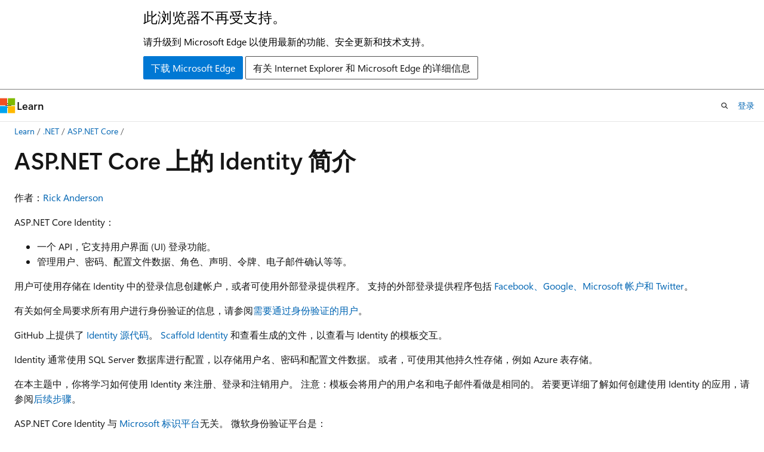

--- FILE ---
content_type: text/html
request_url: https://learn.microsoft.com/zh-cn/aspnet/core/security/authentication/identity?view=aspnetcore-6.0
body_size: 157547
content:
 <!DOCTYPE html>
		<html
			class="layout layout-holy-grail   show-table-of-contents conceptual show-breadcrumb default-focus"
			lang="zh-cn"
			dir="ltr"
			data-authenticated="false"
			data-auth-status-determined="false"
			data-target="docs"
			x-ms-format-detection="none"
		>
			
		<head>
			<title>ASP.NET Core 上的 Identity 简介 | Microsoft Learn</title>
			<meta charset="utf-8" />
			<meta name="viewport" content="width=device-width, initial-scale=1.0" />
			<meta name="color-scheme" content="light dark" />

			<meta name="description" content="将 Identity 用于 ASP.NET Core 应用。 了解如何设置密码要求（RequireDigit、RequiredLength、RequiredUniqueChars 等）。" />
			<link rel="canonical" href="https://learn.microsoft.com/zh-cn/aspnet/core/security/authentication/identity?view=aspnetcore-10.0" /> 

			<!-- Non-customizable open graph and sharing-related metadata -->
			<meta name="twitter:card" content="summary" />
			<meta name="twitter:site" content="@MicrosoftLearn" />
			<meta property="og:type" content="website" />
			<meta property="og:image:alt" content="ASP.NET Core 上的 Identity 简介 | Microsoft Learn" />
			<meta property="og:image" content="https://learn.microsoft.com/dotnet/media/dotnet-logo.png" />
			<!-- Page specific open graph and sharing-related metadata -->
			<meta property="og:title" content="ASP.NET Core 上的 Identity 简介" />
			<meta property="og:url" content="https://learn.microsoft.com/zh-cn/aspnet/core/security/authentication/identity?view=aspnetcore-10.0" />
			<meta property="og:description" content="将 Identity 用于 ASP.NET Core 应用。 了解如何设置密码要求（RequireDigit、RequiredLength、RequiredUniqueChars 等）。" />
			<meta name="platform_id" content="669f2614-abf3-b377-2c42-0f2eef12a982" /> <meta name="scope" content="ASP.NET Core" />
			<meta name="locale" content="zh-cn" />
			 <meta name="adobe-target" content="true" /> 
			<meta name="uhfHeaderId" content="MSDocsHeader-AspNet" />

			<meta name="page_type" content="conceptual" />

			<!--page specific meta tags-->
			

			<!-- custom meta tags -->
			
		<meta name="schema" content="Conceptual" />
	
		<meta name="ai-usage" content="ai-assisted" />
	
		<meta name="author" content="wadepickett" />
	
		<meta name="breadcrumb_path" content="/aspnet/core/breadcrumb/toc.json" />
	
		<meta name="default_moniker" content="aspnetcore-10.0" />
	
		<meta name="depot_name" content="MSDN.aspnet-core-conceptual" />
	
		<meta name="document_id" content="94bfd895-d2af-390b-0801-428b36a27ff4" />
	
		<meta name="document_version_independent_id" content="0e0d870e-e49a-e16c-c259-68d58e701b8f" />
	
		<meta name="feedback_product_url" content="https://github.com/dotnet/aspnetcore/blob/main/CONTRIBUTING.md" />
	
		<meta name="feedback_system" content="OpenSource" />
	
		<meta name="git_commit_id" content="a7b09b2cca9f23d241350ac0b3d8917aa3b6904e" />
	
		<meta name="gitcommit" content="https://github.com/dotnet/AspNetCore.Docs/blob/a7b09b2cca9f23d241350ac0b3d8917aa3b6904e/aspnetcore/security/authentication/identity.md" />
	
		<meta name="monikerRange" content="&gt;= aspnetcore-3.0" />
	
		<meta name="monikers" content="aspnetcore-3.0" />
	
		<meta name="monikers" content="aspnetcore-3.1" />
	
		<meta name="monikers" content="aspnetcore-5.0" />
	
		<meta name="monikers" content="aspnetcore-6.0" />
	
		<meta name="monikers" content="aspnetcore-7.0" />
	
		<meta name="monikers" content="aspnetcore-8.0" />
	
		<meta name="monikers" content="aspnetcore-9.0" />
	
		<meta name="monikers" content="aspnetcore-10.0" />
	
		<meta name="ms.author" content="wpickett" />
	
		<meta name="ms.date" content="2025-11-10T00:00:00Z" />
	
		<meta name="ms.service" content="aspnet-core" />
	
		<meta name="ms.subservice" content="security" />
	
		<meta name="ms.topic" content="conceptual" />
	
		<meta name="ms.update-cycle" content="365-days" />
	
		<meta name="original_content_git_url" content="https://github.com/dotnet/AspNetCore.Docs/blob/live/aspnetcore/security/authentication/identity.md" />
	
		<meta name="site_name" content="Docs" />
	
		<meta name="uid" content="security/authentication/identity" />
	
		<meta name="updated_at" content="2025-11-13T21:57:00Z" />
	
		<meta name="ms.translationtype" content="MT" />
	
		<meta name="ms.contentlocale" content="zh-cn" />
	
		<meta name="loc_version" content="2025-11-12T05:40:29.5272214Z" />
	
		<meta name="loc_source_id" content="Github-28239455#live" />
	
		<meta name="loc_file_id" content="Github-28239455.live.MSDN.aspnet-core-conceptual.security/authentication/identity.md" />
	
		<meta name="toc_rel" content="../../toc.json" />
	
		<meta name="feedback_help_link_type" content="" />
	
		<meta name="feedback_help_link_url" content="" />
	
		<meta name="word_count" content="10322" />
	
		<meta name="asset_id" content="security/authentication/identity" />
	
		<meta name="item_type" content="Content" />
	
		<meta name="previous_tlsh_hash" content="E4FA54D2E983133C7BC9129D959FABF563ABE9A7ADC74BC77214CBC4A14D6B77CEDDBB062ADF8AF9D8C9020A3259F7C60020E70E7925DD78D1601E1BC899140AB0D52C6861" />
	
		<meta name="github_feedback_content_git_url" content="https://github.com/dotnet/AspNetCore.Docs/blob/main/aspnetcore/security/authentication/identity.md" />
	 
		<meta name="cmProducts" content="https://authoring-docs-microsoft.poolparty.biz/devrel/d452572f-6212-498f-9050-ca4a9e50a425" data-source="generated" />
	
		<meta name="cmProducts" content="https://authoring-docs-microsoft.poolparty.biz/devrel/7696cda6-0510-47f6-8302-71bb5d2e28cf" data-source="generated" />
	
		<meta name="cmProducts" content="https://authoring-docs-microsoft.poolparty.biz/devrel/06819054-3d1b-4589-8746-b33c4dc1ebf2" data-source="generated" />
	
		<meta name="spProducts" content="https://authoring-docs-microsoft.poolparty.biz/devrel/a12e40b7-59a2-4437-96e2-166ce622b864" data-source="generated" />
	
		<meta name="spProducts" content="https://authoring-docs-microsoft.poolparty.biz/devrel/69c76c32-967e-4c65-b89a-74cc527db725" data-source="generated" />
	
		<meta name="spProducts" content="https://authoring-docs-microsoft.poolparty.biz/devrel/ae0d1d73-8b86-4e29-9ab4-867b4f9f6186" data-source="generated" />
	

			<!-- assets and js globals -->
			
			<link rel="stylesheet" href="/static/assets/0.4.03239.7319-c76ed203/styles/site-ltr.css" />
			<link rel="preconnect" href="//mscom.demdex.net" crossorigin />
						<link rel="dns-prefetch" href="//target.microsoft.com" />
						<link rel="dns-prefetch" href="//microsoftmscompoc.tt.omtrdc.net" />
						<link
							rel="preload"
							as="script"
							href="/static/third-party/adobe-target/at-js/2.9.0/at.js"
							integrity="sha384-1/viVM50hgc33O2gOgkWz3EjiD/Fy/ld1dKYXJRUyjNYVEjSUGcSN+iPiQF7e4cu"
							crossorigin="anonymous"
							id="adobe-target-script"
							type="application/javascript"
						/>
			<script src="https://wcpstatic.microsoft.com/mscc/lib/v2/wcp-consent.js"></script>
			<script src="https://js.monitor.azure.com/scripts/c/ms.jsll-4.min.js"></script>
			<script src="/_themes/docs.theme/master/zh-cn/_themes/global/deprecation.js"></script>

			<!-- msdocs global object -->
			<script id="msdocs-script">
		var msDocs = {
  "environment": {
    "accessLevel": "online",
    "azurePortalHostname": "portal.azure.com",
    "reviewFeatures": false,
    "supportLevel": "production",
    "systemContent": true,
    "siteName": "learn",
    "legacyHosting": false
  },
  "data": {
    "contentLocale": "zh-cn",
    "contentDir": "ltr",
    "userLocale": "zh-cn",
    "userDir": "ltr",
    "pageTemplate": "Conceptual",
    "brand": "",
    "context": {},
    "standardFeedback": false,
    "showFeedbackReport": false,
    "feedbackHelpLinkType": "",
    "feedbackHelpLinkUrl": "",
    "feedbackSystem": "OpenSource",
    "feedbackGitHubRepo": "dotnet/AspNetCore.Docs",
    "feedbackProductUrl": "https://github.com/dotnet/aspnetcore/blob/main/CONTRIBUTING.md",
    "extendBreadcrumb": false,
    "isEditDisplayable": false,
    "isPrivateUnauthorized": false,
    "hideViewSource": false,
    "isPermissioned": false,
    "hasRecommendations": true,
    "contributors": [
      {
        "name": "wadepickett",
        "url": "https://github.com/wadepickett"
      },
      {
        "name": "Copilot",
        "url": "https://github.com/Copilot"
      },
      {
        "name": "guardrex",
        "url": "https://github.com/guardrex"
      },
      {
        "name": "twsouthwick",
        "url": "https://github.com/twsouthwick"
      },
      {
        "name": "akoeplinger",
        "url": "https://github.com/akoeplinger"
      },
      {
        "name": "timdeschryver",
        "url": "https://github.com/timdeschryver"
      },
      {
        "name": "Rick-Anderson",
        "url": "https://github.com/Rick-Anderson"
      },
      {
        "name": "Shinevision",
        "url": "https://github.com/Shinevision"
      },
      {
        "name": "samuelwine",
        "url": "https://github.com/samuelwine"
      },
      {
        "name": "davidfowl",
        "url": "https://github.com/davidfowl"
      },
      {
        "name": "PeterDraex",
        "url": "https://github.com/PeterDraex"
      },
      {
        "name": "serpent5",
        "url": "https://github.com/serpent5"
      },
      {
        "name": "v-haiboz",
        "url": "https://github.com/v-haiboz"
      },
      {
        "name": "rug",
        "url": "https://github.com/rug"
      },
      {
        "name": "fiyazbinhasan",
        "url": "https://github.com/fiyazbinhasan"
      },
      {
        "name": "scottaddie",
        "url": "https://github.com/scottaddie"
      },
      {
        "name": "SpikePuppet",
        "url": "https://github.com/SpikePuppet"
      },
      {
        "name": "dharmatech",
        "url": "https://github.com/dharmatech"
      },
      {
        "name": "rabryst",
        "url": "https://github.com/rabryst"
      },
      {
        "name": "alfredmyers",
        "url": "https://github.com/alfredmyers"
      },
      {
        "name": "HaoK",
        "url": "https://github.com/HaoK"
      },
      {
        "name": "LindaLawton",
        "url": "https://github.com/LindaLawton"
      },
      {
        "name": "nschonni",
        "url": "https://github.com/nschonni"
      },
      {
        "name": "tdykstra",
        "url": "https://github.com/tdykstra"
      },
      {
        "name": "rachelappel",
        "url": "https://github.com/rachelappel"
      },
      {
        "name": "zmqcherish",
        "url": "https://github.com/zmqcherish"
      },
      {
        "name": "isaac2004",
        "url": "https://github.com/isaac2004"
      },
      {
        "name": "scottsauber",
        "url": "https://github.com/scottsauber"
      },
      {
        "name": "iamdjones",
        "url": "https://github.com/iamdjones"
      },
      {
        "name": "josephwoodward",
        "url": "https://github.com/josephwoodward"
      },
      {
        "name": "ardalis",
        "url": "https://github.com/ardalis"
      },
      {
        "name": "pksivanantham",
        "url": "https://github.com/pksivanantham"
      },
      {
        "name": "v-anpasi",
        "url": "https://github.com/v-anpasi"
      },
      {
        "name": "jierong",
        "url": "https://github.com/jierong"
      },
      {
        "name": "AdrienTorris",
        "url": "https://github.com/AdrienTorris"
      },
      {
        "name": "danroth27",
        "url": "https://github.com/danroth27"
      }
    ],
    "openSourceFeedbackIssueUrl": "https://github.com/dotnet/aspnetcore.docs/issues/new?template=customer-feedback.yml",
    "openSourceFeedbackIssueTitle": "",
    "openSourceFeedbackIssueLabels": "Source - Docs.ms,:watch: Not Triaged"
  },
  "functions": {}
};;
	</script>

			<!-- base scripts, msdocs global should be before this -->
			<script src="/static/assets/0.4.03239.7319-c76ed203/scripts/zh-cn/index-docs.js"></script>
			

			<!-- json-ld -->
			
		</head>
	
			<body
				id="body"
				data-bi-name="body"
				class="layout-body "
				lang="zh-cn"
				dir="ltr"
			>
				<header class="layout-body-header">
		<div class="header-holder has-default-focus">
			
		<a
			href="#main"
			
			style="z-index: 1070"
			class="outline-color-text visually-hidden-until-focused position-fixed inner-focus focus-visible top-0 left-0 right-0 padding-xs text-align-center background-color-body"
			
		>
			跳至主要内容
		</a>
	
		<a
			href="#"
			data-skip-to-ask-learn
			style="z-index: 1070"
			class="outline-color-text visually-hidden-until-focused position-fixed inner-focus focus-visible top-0 left-0 right-0 padding-xs text-align-center background-color-body"
			hidden
		>
			跳到 Ask Learn 聊天体验
		</a>
	

			<div hidden id="cookie-consent-holder" data-test-id="cookie-consent-container"></div>
			<!-- Unsupported browser warning -->
			<div
				id="unsupported-browser"
				style="background-color: white; color: black; padding: 16px; border-bottom: 1px solid grey;"
				hidden
			>
				<div style="max-width: 800px; margin: 0 auto;">
					<p style="font-size: 24px">此浏览器不再受支持。</p>
					<p style="font-size: 16px; margin-top: 16px;">
						请升级到 Microsoft Edge 以使用最新的功能、安全更新和技术支持。
					</p>
					<div style="margin-top: 12px;">
						<a
							href="https://go.microsoft.com/fwlink/p/?LinkID=2092881 "
							style="background-color: #0078d4; border: 1px solid #0078d4; color: white; padding: 6px 12px; border-radius: 2px; display: inline-block;"
						>
							下载 Microsoft Edge
						</a>
						<a
							href="https://learn.microsoft.com/en-us/lifecycle/faq/internet-explorer-microsoft-edge"
							style="background-color: white; padding: 6px 12px; border: 1px solid #505050; color: #171717; border-radius: 2px; display: inline-block;"
						>
							有关 Internet Explorer 和 Microsoft Edge 的详细信息
						</a>
					</div>
				</div>
			</div>
			<!-- site header -->
			<header
				id="ms--site-header"
				data-test-id="site-header-wrapper"
				role="banner"
				itemscope="itemscope"
				itemtype="http://schema.org/Organization"
			>
				<div
					id="ms--mobile-nav"
					class="site-header display-none-tablet padding-inline-none gap-none"
					data-bi-name="mobile-header"
					data-test-id="mobile-header"
				></div>
				<div
					id="ms--primary-nav"
					class="site-header display-none display-flex-tablet"
					data-bi-name="L1-header"
					data-test-id="primary-header"
				></div>
				<div
					id="ms--secondary-nav"
					class="site-header display-none display-flex-tablet"
					data-bi-name="L2-header"
					data-test-id="secondary-header"
				></div>
			</header>
			
		<!-- banner -->
		<div data-banner>
			<div id="disclaimer-holder"></div>
			
		</div>
		<!-- banner end -->
	
		</div>
	</header>
				 <section
					id="layout-body-menu"
					class="layout-body-menu display-flex"
					data-bi-name="menu"
			  >
					<div
		id="left-container"
		class="left-container display-none display-block-tablet padding-inline-sm padding-bottom-sm width-full"
	>
		<nav
			id="affixed-left-container"
			class="margin-top-sm-tablet position-sticky display-flex flex-direction-column"
			aria-label="主要节点"
		></nav>
	</div>
			  </section>

				<main
					id="main"
					role="main"
					class="layout-body-main "
					data-bi-name="content"
					lang="zh-cn"
					dir="ltr"
				>
					
			<div
		id="ms--content-header"
		class="content-header default-focus border-bottom-none"
		data-bi-name="content-header"
	>
		<div class="content-header-controls margin-xxs margin-inline-sm-tablet">
			<button
				type="button"
				class="contents-button button button-sm margin-right-xxs"
				data-bi-name="contents-expand"
				aria-haspopup="true"
				data-contents-button
			>
				<span class="icon" aria-hidden="true"><span class="docon docon-menu"></span></span>
				<span class="contents-expand-title"> 目录 </span>
			</button>
			<button
				type="button"
				class="ap-collapse-behavior ap-expanded button button-sm"
				data-bi-name="ap-collapse"
				aria-controls="action-panel"
			>
				<span class="icon" aria-hidden="true"><span class="docon docon-exit-mode"></span></span>
				<span>退出编辑器模式</span>
			</button>
		</div>
	</div>
			<div data-main-column class="padding-sm padding-top-none padding-top-sm-tablet">
				<div>
					
		<div id="article-header" class="background-color-body margin-bottom-xs display-none-print">
			<div class="display-flex align-items-center justify-content-space-between">
				
		<details
			id="article-header-breadcrumbs-overflow-popover"
			class="popover"
			data-for="article-header-breadcrumbs"
		>
			<summary
				class="button button-clear button-primary button-sm inner-focus"
				aria-label="所有痕迹"
			>
				<span class="icon">
					<span class="docon docon-more"></span>
				</span>
			</summary>
			<div id="article-header-breadcrumbs-overflow" class="popover-content padding-none"></div>
		</details>

		<bread-crumbs
			id="article-header-breadcrumbs"
			role="group"
			aria-label="痕迹导航"
			data-test-id="article-header-breadcrumbs"
			class="overflow-hidden flex-grow-1 margin-right-sm margin-right-md-tablet margin-right-lg-desktop margin-left-negative-xxs padding-left-xxs"
		></bread-crumbs>
	 
		<div
			id="article-header-page-actions"
			class="opacity-none margin-left-auto display-flex flex-wrap-no-wrap align-items-stretch"
		>
			
		<button
			class="button button-sm border-none inner-focus display-none-tablet flex-shrink-0 "
			data-bi-name="ask-learn-assistant-entry"
			data-test-id="ask-learn-assistant-modal-entry-mobile"
			data-ask-learn-modal-entry
			
			type="button"
			style="min-width: max-content;"
			aria-expanded="false"
			aria-label="询问 Learn"
			hidden
		>
			<span class="icon font-size-lg" aria-hidden="true">
				<span class="docon docon-chat-sparkle-fill gradient-ask-learn-logo"></span>
			</span>
		</button>
		<button
			class="button button-sm display-none display-inline-flex-tablet display-none-desktop flex-shrink-0 margin-right-xxs border-color-ask-learn "
			data-bi-name="ask-learn-assistant-entry"
			
			data-test-id="ask-learn-assistant-modal-entry-tablet"
			data-ask-learn-modal-entry
			type="button"
			style="min-width: max-content;"
			aria-expanded="false"
			hidden
		>
			<span class="icon font-size-lg" aria-hidden="true">
				<span class="docon docon-chat-sparkle-fill gradient-ask-learn-logo"></span>
			</span>
			<span>询问 Learn</span>
		</button>
		<button
			class="button button-sm display-none flex-shrink-0 display-inline-flex-desktop margin-right-xxs border-color-ask-learn "
			data-bi-name="ask-learn-assistant-entry"
			
			data-test-id="ask-learn-assistant-flyout-entry"
			data-ask-learn-flyout-entry
			data-flyout-button="toggle"
			type="button"
			style="min-width: max-content;"
			aria-expanded="false"
			aria-controls="ask-learn-flyout"
			hidden
		>
			<span class="icon font-size-lg" aria-hidden="true">
				<span class="docon docon-chat-sparkle-fill gradient-ask-learn-logo"></span>
			</span>
			<span>询问 Learn</span>
		</button>
	 
		<button
			type="button"
			id="ms--focus-mode-button"
			data-focus-mode
			data-bi-name="focus-mode-entry"
			class="button button-sm flex-shrink-0 margin-right-xxs display-none display-inline-flex-desktop"
		>
			<span class="icon font-size-lg" aria-hidden="true">
				<span class="docon docon-glasses"></span>
			</span>
			<span>焦点模式</span>
		</button>
	 

			<details class="popover popover-right" id="article-header-page-actions-overflow">
				<summary
					class="justify-content-flex-start button button-clear button-sm button-primary inner-focus"
					aria-label="更多操作"
					title="更多操作"
				>
					<span class="icon" aria-hidden="true">
						<span class="docon docon-more-vertical"></span>
					</span>
				</summary>
				<div class="popover-content">
					
		<button
			data-page-action-item="overflow-mobile"
			type="button"
			class="button-block button-sm inner-focus button button-clear display-none-tablet justify-content-flex-start text-align-left"
			data-bi-name="contents-expand"
			data-contents-button
			data-popover-close
		>
			<span class="icon">
				<span class="docon docon-editor-list-bullet" aria-hidden="true"></span>
			</span>
			<span class="contents-expand-title">目录</span>
		</button>
	 
		<a
			id="lang-link-overflow"
			class="button-sm inner-focus button button-clear button-block justify-content-flex-start text-align-left"
			data-bi-name="language-toggle"
			data-page-action-item="overflow-all"
			data-check-hidden="true"
			data-read-in-link
			href="#"
			hidden
		>
			<span class="icon" aria-hidden="true" data-read-in-link-icon>
				<span class="docon docon-locale-globe"></span>
			</span>
			<span data-read-in-link-text>使用英语阅读</span>
		</a>
	 
		<button
			type="button"
			class="collection button button-clear button-sm button-block justify-content-flex-start text-align-left inner-focus"
			data-list-type="collection"
			data-bi-name="collection"
			data-page-action-item="overflow-all"
			data-check-hidden="true"
			data-popover-close
		>
			<span class="icon" aria-hidden="true">
				<span class="docon docon-circle-addition"></span>
			</span>
			<span class="collection-status">添加</span>
		</button>
	
					
		<button
			type="button"
			class="collection button button-block button-clear button-sm justify-content-flex-start text-align-left inner-focus"
			data-list-type="plan"
			data-bi-name="plan"
			data-page-action-item="overflow-all"
			data-check-hidden="true"
			data-popover-close
			hidden
		>
			<span class="icon" aria-hidden="true">
				<span class="docon docon-circle-addition"></span>
			</span>
			<span class="plan-status">添加到计划</span>
		</button>
	  
					
		<hr class="margin-block-xxs" />
		<h4 class="font-size-sm padding-left-xxs">通过</h4>
		
					<a
						class="button button-clear button-sm inner-focus button-block justify-content-flex-start text-align-left text-decoration-none share-facebook"
						data-bi-name="facebook"
						data-page-action-item="overflow-all"
						href="#"
					>
						<span class="icon color-primary" aria-hidden="true">
							<span class="docon docon-facebook-share"></span>
						</span>
						<span>Facebook</span>
					</a>

					<a
						href="#"
						class="button button-clear button-sm inner-focus button-block justify-content-flex-start text-align-left text-decoration-none share-twitter"
						data-bi-name="twitter"
						data-page-action-item="overflow-all"
					>
						<span class="icon color-text" aria-hidden="true">
							<span class="docon docon-xlogo-share"></span>
						</span>
						<span>x.com 共享</span>
					</a>

					<a
						href="#"
						class="button button-clear button-sm inner-focus button-block justify-content-flex-start text-align-left text-decoration-none share-linkedin"
						data-bi-name="linkedin"
						data-page-action-item="overflow-all"
					>
						<span class="icon color-primary" aria-hidden="true">
							<span class="docon docon-linked-in-logo"></span>
						</span>
						<span>LinkedIn</span>
					</a>
					<a
						href="#"
						class="button button-clear button-sm inner-focus button-block justify-content-flex-start text-align-left text-decoration-none share-email"
						data-bi-name="email"
						data-page-action-item="overflow-all"
					>
						<span class="icon color-primary" aria-hidden="true">
							<span class="docon docon-mail-message"></span>
						</span>
						<span>电子邮件</span>
					</a>
			  
	 
		<hr class="margin-block-xxs" />
		<button
			class="button button-block button-clear button-sm justify-content-flex-start text-align-left inner-focus"
			type="button"
			data-bi-name="print"
			data-page-action-item="overflow-all"
			data-popover-close
			data-print-page
			data-check-hidden="true"
		>
			<span class="icon color-primary" aria-hidden="true">
				<span class="docon docon-print"></span>
			</span>
			<span>打印</span>
		</button>
	
				</div>
			</details>
		</div>
	
			</div>
		</div>
	  
		<!-- privateUnauthorizedTemplate is hidden by default -->
		<div unauthorized-private-section data-bi-name="permission-content-unauthorized-private" hidden>
			<hr class="hr margin-top-xs margin-bottom-sm" />
			<div class="notification notification-info">
				<div class="notification-content">
					<p class="margin-top-none notification-title">
						<span class="icon">
							<span class="docon docon-exclamation-circle-solid" aria-hidden="true"></span>
						</span>
						<span>注意</span>
					</p>
					<p class="margin-top-none authentication-determined not-authenticated">
						访问此页面需要授权。 可以尝试<a class="docs-sign-in" href="#" data-bi-name="permission-content-sign-in">登录</a>或<a  class="docs-change-directory" data-bi-name="permisson-content-change-directory">更改目录</a>。
					</p>
					<p class="margin-top-none authentication-determined authenticated">
						访问此页面需要授权。 可以尝试<a class="docs-change-directory" data-bi-name="permisson-content-change-directory">更改目录</a>。
					</p>
				</div>
			</div>
		</div>
	
					<div class="content"><h1 id="introduction-to-identity-on-aspnet-core">ASP.NET Core 上的 Identity 简介</h1></div>
					
		<div
			id="article-metadata"
			data-bi-name="article-metadata"
			data-test-id="article-metadata"
			class="page-metadata-container display-flex gap-xxs justify-content-space-between align-items-center flex-wrap-wrap"
		>
			 
				<div
					id="user-feedback"
					class="margin-block-xxs display-none display-none-print"
					hidden
					data-hide-on-archived
				>
					
		<button
			id="user-feedback-button"
			data-test-id="conceptual-feedback-button"
			class="button button-sm button-clear button-primary display-none"
			type="button"
			data-bi-name="user-feedback-button"
			data-user-feedback-button
			hidden
		>
			<span class="icon" aria-hidden="true">
				<span class="docon docon-like"></span>
			</span>
			<span>反馈</span>
		</button>
	
				</div>
		  
		</div>
	 
		<div data-id="ai-summary-on-docs" hidden>
			<div id="ms--ai-summary">
				<span class="icon" aria-hidden="true">
					<span class="docon docon-sparkle-fill gradient-text-vivid"></span>
				</span>
				<button
					type="button"
					class="tag tag-sm tag-suggestion"
					data-test-id="ai-summary-cta"
					data-bi-name="ai-summary-cta"
					data-an="ai-summary"
				>
					<span class="ai-summary-cta-text">
						为我总结本文
					</span>
				</button>
			</div>
			<!-- Slot where the client will render the summary card after the user clicks the CTA -->
			<div id="ms--ai-summary-header"></div>
		</div>
	 
		<nav
			id="center-doc-outline"
			class="doc-outline is-hidden-desktop display-none-print margin-bottom-sm"
			data-bi-name="intopic toc"
			aria-label="本文内容"
		>
			<h2 id="ms--in-this-article" class="title is-6 margin-block-xs">
				本文内容
			</h2>
		</nav>
	
					<div class="content"><div data-moniker="aspnetcore-10.0 aspnetcore-8.0 aspnetcore-9.0">
<p>ASP.NET Core Identity：</p>
<ul>
<li>一个 API，它支持用户界面 (UI) 登录功能。</li>
<li>管理用户、密码、配置文件数据、角色、声明、令牌、电子邮件确认等等。</li>
</ul>
<p>用户可使用存储在 Identity 中的登录信息创建帐户，或者可使用外部登录提供程序。 支持的外部登录提供程序包括 <a href="social/?view=aspnetcore-6.0" data-linktype="relative-path">Facebook、Google、Microsoft 帐户和 Twitter</a>。</p>
<p>有关如何全局要求所有用户进行身份验证的信息，请参阅<a href="../authorization/secure-data?view=aspnetcore-6.0#rau" data-linktype="relative-path">需要通过身份验证的用户</a>。</p>
<p>GitHub 上提供了 <a href="https://github.com/dotnet/AspNetCore/tree/main/src/Identity" data-linktype="external">Identity 源代码</a>。 
              <a href="scaffold-identity?view=aspnetcore-6.0" data-linktype="relative-path">Scaffold Identity</a> 和查看生成的文件，以查看与 Identity 的模板交互。</p>
<p>
              Identity 通常使用 SQL Server 数据库进行配置，以存储用户名、密码和配置文件数据。 或者，可使用其他持久性存储，例如 Azure 表存储。</p>
<p>在本主题中，你将学习如何使用 Identity 来注册、登录和注销用户。 注意：模板会将用户的用户名和电子邮件看做是相同的。 若要更详细了解如何创建使用 Identity 的应用，请参阅<a href="#next" data-linktype="self-bookmark">后续步骤</a>。</p>
<p>有关 Identity 应用中的 Blazor 的更多信息，请参阅 Blazor 文档中的 <a href="../../blazor/security/?view=aspnetcore-6.0" data-linktype="relative-path"></a>及其后续文章。</p>
<p>ASP.NET Core Identity 与 <a href="/zh-cn/azure/active-directory/develop/" data-linktype="absolute-path">Microsoft 标识平台</a>无关。 微软身份验证平台是：</p>
<ul>
<li>Azure Active Directory (Azure AD) 开发人员平台的演变。</li>
<li>ASP.NET Core 应用中用于身份验证和授权的替代标识解决方案。</li>
</ul>
<p>ASP.NET Core Identity 将用户界面 (UI) 登录功能添加到 ASP.NET Core Web 应用。 若要保护 Web API 和 SPA，请使用以下项之一：</p>
<ul>
<li>
              <a href="/zh-cn/azure/api-management/api-management-howto-protect-backend-with-aad" data-linktype="absolute-path">Microsoft Entra ID</a></li>
<li>
              <a href="/zh-cn/azure/active-directory-b2c/active-directory-b2c-custom-rest-api-netfw" data-linktype="absolute-path">Azure Active Directory B2C</a> （Azure AD B2C）</li>
<li>
              <a href="https://docs.duendesoftware.com" data-linktype="external">Duende Identity 服务器</a></li>
</ul>
<p>Duende Identity Server 是适用于 ASP.NET Core 的 OpenID Connect 和 OAuth 2.0 框架。 Duende Identity Server 支持以下安全功能：</p>
<ul>
<li>身份验证即服务 (AaaS)</li>
<li>跨多个应用程序类型的单一登录/注销 (SSO)</li>
<li>API 的访问控制</li>
<li>联邦网关</li>
</ul>
<div class="IMPORTANT">
<p>Important</p>
<p>
              <a href="https://duendesoftware.com/" data-linktype="external">Duende Software</a> 可能会要求你为 Duende Identity Server 的生产使用支付许可证费用。 有关详细信息，请参阅 <a href="../../migration/50-to-60?view=aspnetcore-6.0#project-templates-use-duende-identity-server" data-linktype="relative-path">从 .NET 5 中的 ASP.NET Core 迁移到 .NET 6</a>。</p>
</div>
<p>有关详细信息，请参阅 <a href="https://docs.duendesoftware.com" data-linktype="external">Duende Identity Server 文档（Duende Software 网站）</a>。</p>
<p>
              <a href="https://github.com/dotnet/AspNetCore.Docs/tree/main/aspnetcore/security/authentication/identity/sample" data-linktype="external">查看或下载示例代码</a>（<a href="../../fundamentals/?view=aspnetcore-6.0#how-to-download-a-sample" data-linktype="relative-path">下载方法</a>）。</p>
<p><a name="adi"></a></p>
<h2 id="create-a-blazor-web-app-with-authentication">创建带有身份验证的 Blazor Web App</h2>
<p>使用个人帐户创建 ASP.NET 核心 Blazor Web App 项目。</p>
<div class="NOTE">
<p>Note</p>
<p>
              Razor有关 Pages 体验，请参阅“<a href="#create-a-razor-pages-app-with-authentication" data-linktype="self-bookmark">创建Razor包含身份验证的 Pages 应用</a>”部分。</p>
<p>有关 MVC 体验，请参阅“ <a href="#create-an-mvc-app-with-authentication" data-linktype="self-bookmark">使用身份验证创建 MVC 应用</a> ”部分。</p>
</div>
<div class="tabGroup" id="tabgroup_1">
<ul role="tablist">
<li role="presentation">

              <a href="#tabpanel_1_visual-studio" role="tab" aria-controls="tabpanel_1_visual-studio" data-tab="visual-studio" tabindex="0" aria-selected="true" data-linktype="self-bookmark">Visual Studio</a>
</li>
<li role="presentation">

              <a href="#tabpanel_1_net-cli" role="tab" aria-controls="tabpanel_1_net-cli" data-tab="net-cli" tabindex="-1" data-linktype="self-bookmark">.NET CLI</a>
</li>
</ul>
<section id="tabpanel_1_visual-studio" role="tabpanel" data-tab="visual-studio">

<ul>
<li>选择 <strong>Blazor Web App</strong> 模板。 选择“<strong>下一步</strong>”。</li>
<li>进行以下选择： <ul>
<li>
              <strong>身份验证类型</strong>： <strong>个人帐户</strong></li>
<li>交互式呈现模式：服务器<strong></strong><strong></strong></li>
<li>
              <strong>交互位置</strong>： <strong>全局</strong></li>
</ul>
</li>
<li>选择 <strong>创建</strong>。</li>
</ul>
</section>
<section id="tabpanel_1_net-cli" role="tabpanel" data-tab="net-cli" aria-hidden="true" hidden="hidden">

<pre><code class="lang-dotnetcli">dotnet new blazor -au Individual -o BlazorApp1
</code></pre>
<p>该 <code>-o|--output</code> 选项为应用创建一个文件夹，并设置应用名称/命名空间。</p>
<p>上述命令使用 SQLite 创建 Blazor Web App 。 若要使用 LocalDB 创建应用，请运行以下命令：</p>
<pre><code class="lang-dotnetcli">dotnet new blazor -au Individual -uld -o BlazorApp1
</code></pre>
</section>
</div>

<p>生成的项目包括 IdentityRazor 组件。 这些组件位于 <code>Components/Account</code> 服务器项目的文件夹中。 例如：</p>
<ul>
<li><code>Components/Account/Pages/Register.razor</code></li>
<li><code>Components/Account/Pages/Login.razor</code></li>
<li><code>Components/Account/Pages/Manage/ChangePassword.razor</code></li>
</ul>
<p>
              Identity
              Razor 组件在文档中针对具体用例单独描述，并在每个版本中可能会发生变化。 使用个人帐户生成 Blazor Web App 组件时， IdentityRazor 组件将包含在生成的项目中。 
              Identity
              Razor还可以在<code>Components/Account</code><a href="https://github.com/dotnet/aspnetcore/tree/main/src/ProjectTemplates/Web.ProjectTemplates/content/BlazorWeb-CSharp" data-linktype="external">项目模板（Blazor Web AppGitHub 存储库）中的服务器项目的<code>dotnet/aspnetcore</code></a>文件夹中检查组件。</p>
<div class="NOTE">
<p>Note</p>
<p>指向 .NET 引用源的文档链接通常会加载存储库的默认分支，该分支代表正在进行的 .NET 下一版本的开发。 若要为特定版本选择标记，请使用“切换分支或标记”下拉菜单。 有关详细信息，请参阅<a href="https://github.com/dotnet/AspNetCore.Docs/discussions/26205" data-linktype="external">如何选择 ASP.NET Core 源代码的版本标记 (dotnet/AspNetCore.Docs #26205)</a>。</p>
</div>
<p>有关详细信息，请参阅 <a href="../../blazor/security/?view=aspnetcore-6.0" data-linktype="relative-path">文档中 ASP.NET 核心 Blazor 身份验证和授权</a> 及其后面的 Blazor 文章。 主要 ASP.NET 核心文档集的安全 <em>和 Identity</em> 区域中的大部分文章适用于 Blazor 应用。 但是， Blazor 文档集包含取代或添加信息的文章和指南。 建议先研究一般 ASP.NET 核心文档集，然后访问Blazor文档中的文章Identity。</p>
<h2 id="create-a-razor-pages-app-with-authentication">创建带有身份验证的 Razor Pages 应用</h2>
<p>使用个人帐户创建 ASP.NET 核心 Web 应用程序（Razor 页面）项目。</p>
<div class="tabGroup" id="tabgroup_2">
<ul role="tablist">
<li role="presentation">

              <a href="#tabpanel_2_visual-studio" role="tab" aria-controls="tabpanel_2_visual-studio" data-tab="visual-studio" tabindex="0" aria-selected="true" data-linktype="self-bookmark">Visual Studio</a>
</li>
<li role="presentation">

              <a href="#tabpanel_2_net-cli" role="tab" aria-controls="tabpanel_2_net-cli" data-tab="net-cli" tabindex="-1" data-linktype="self-bookmark">.NET CLI</a>
</li>
</ul>
<section id="tabpanel_2_visual-studio" role="tabpanel" data-tab="visual-studio">

<ul>
<li>选择 <strong>ASP.NET 核心 Web 应用（Razor 页面）</strong> 模板。 选择“<strong>下一步</strong>”。</li>
<li>对于 <strong>身份验证类型</strong>，请选择 <strong>“个人帐户</strong>”。</li>
<li>选择 <strong>创建</strong>。</li>
</ul>
</section>
<section id="tabpanel_2_net-cli" role="tabpanel" data-tab="net-cli" aria-hidden="true" hidden="hidden">

<pre><code class="lang-dotnetcli">dotnet new webapp -au Individual -o WebApp1
</code></pre>
<p>该 <code>-o|--output</code> 选项为应用创建一个文件夹，并设置应用名称/命名空间。</p>
<p>上述命令使用 SQLite 创建 Razor Pages 应用。 若要使用 LocalDB 创建应用，请运行以下命令：</p>
<pre><code class="lang-dotnetcli">dotnet new webapp -au Individual -uld -o WebApp1
</code></pre>
</section>
</div>

<p>生成的项目提供 <a href="identity?view=aspnetcore-6.0" data-linktype="relative-path">ASP.NET Core Identity</a> 作为 <a href="../../razor-pages/ui-class?view=aspnetcore-6.0" data-linktype="relative-path">Razor 类库 (RCL)</a>。 
              Identity
              Razor 类库公开具有 <code>Identity</code> 区域的终结点。 例如：</p>
<ul>
<li><code>Areas/Identity/Pages/Account/Register</code></li>
<li><code>Areas/Identity/Pages/Account/Login</code></li>
<li><code>Areas/Identity/Pages/Account/Manage/ChangePassword</code></li>
</ul>
<p>在特定用例的文档中，各个页面会被单独描述并且可能随着每个发布版本进行更改。 若要查看 RCL 中的所有页面，请参阅 <a href="https://github.com/dotnet/aspnetcore/tree/main/src/Identity/UI/src/Areas/Identity/Pages" data-linktype="external">ASP.NET 核心引用源（<code>dotnet/aspnetcore</code>GitHub 存储库，<code>Identity/UI/src/Areas/Identity/Pages</code>文件夹）。</a> 可以<em>搭建</em>单个页面或所有页面到应用中。 有关详细信息，请参阅 <a href="scaffold-identity?view=aspnetcore-6.0" data-linktype="relative-path">ASP.NET Core 项目中的基架 Identity</a>。</p>
<h2 id="create-an-mvc-app-with-authentication">使用身份验证创建 MVC 应用</h2>
<p>使用个人帐户创建 ASP.NET 核心 MVC 项目。</p>
<div class="tabGroup" id="tabgroup_3">
<ul role="tablist">
<li role="presentation">

              <a href="#tabpanel_3_visual-studio" role="tab" aria-controls="tabpanel_3_visual-studio" data-tab="visual-studio" tabindex="0" aria-selected="true" data-linktype="self-bookmark">Visual Studio</a>
</li>
<li role="presentation">

              <a href="#tabpanel_3_net-cli" role="tab" aria-controls="tabpanel_3_net-cli" data-tab="net-cli" tabindex="-1" data-linktype="self-bookmark">.NET CLI</a>
</li>
</ul>
<section id="tabpanel_3_visual-studio" role="tabpanel" data-tab="visual-studio">

<ul>
<li>选择 <strong>ASP.NET 核心 Web 应用（模型-View-Controller）</strong> 模板。 选择“<strong>下一步</strong>”。</li>
<li>对于 <strong>身份验证类型</strong>，请选择 <strong>“个人帐户</strong>”。</li>
<li>选择 <strong>创建</strong>。</li>
</ul>
</section>
<section id="tabpanel_3_net-cli" role="tabpanel" data-tab="net-cli" aria-hidden="true" hidden="hidden">

<pre><code class="lang-dotnetcli">dotnet new mvc -au Individual -o WebApplication1
</code></pre>
<p>该 <code>-o|--output</code> 选项为应用创建一个文件夹，并设置应用名称/命名空间。</p>
<p>上述命令使用 SQLite 创建 MVC 应用。 若要使用 LocalDB 创建 Web 应用，请运行以下命令：</p>
<pre><code class="lang-dotnetcli">dotnet new mvc -au Individual -uld -o WebApplication1
</code></pre>
</section>
</div>

<p>生成的项目提供 <a href="identity?view=aspnetcore-6.0" data-linktype="relative-path">ASP.NET Core Identity</a> 作为 <a href="../../razor-pages/ui-class?view=aspnetcore-6.0" data-linktype="relative-path">Razor 类库 (RCL)</a>。 
              Identity
              Razor 类库基于 Razor Pages 并通过 <code>Identity</code> 区域公开终结点。 例如：</p>
<ul>
<li><code>Areas/Identity/Pages/Account/Register</code></li>
<li><code>Areas/Identity/Pages/Account/Login</code></li>
<li><code>Areas/Identity/Pages/Account/Manage/ChangePassword</code></li>
</ul>
<p>在特定用例的文档中，各个页面会被单独描述并且可能随着每个发布版本进行更改。 若要查看 RCL 中的所有页面，请参阅 <a href="https://github.com/dotnet/aspnetcore/tree/main/src/Identity/UI/src/Areas/Identity/Pages" data-linktype="external">ASP.NET 核心引用源（<code>dotnet/aspnetcore</code>GitHub 存储库，<code>Identity/UI/src/Areas/Identity/Pages</code>文件夹）。</a> 可以<em>搭建</em>单个页面或所有页面到应用中。 有关详细信息，请参阅 <a href="scaffold-identity?view=aspnetcore-6.0" data-linktype="relative-path">ASP.NET Core 项目中的基架 Identity</a>。</p>
<h3 id="apply-migrations">应用迁移</h3>
<p>应用迁移以初始化数据库。</p>
<div class="tabGroup" id="tabgroup_4">
<ul role="tablist">
<li role="presentation">

              <a href="#tabpanel_4_visual-studio" role="tab" aria-controls="tabpanel_4_visual-studio" data-tab="visual-studio" tabindex="0" aria-selected="true" data-linktype="self-bookmark">Visual Studio</a>
</li>
<li role="presentation">

              <a href="#tabpanel_4_net-cli" role="tab" aria-controls="tabpanel_4_net-cli" data-tab="net-cli" tabindex="-1" data-linktype="self-bookmark">.NET CLI</a>
</li>
</ul>
<section id="tabpanel_4_visual-studio" role="tabpanel" data-tab="visual-studio">

<p>在包管理器控制台 (PMC) 中运行以下命令：</p>
<p><code>Update-Database</code></p>
</section>
<section id="tabpanel_4_net-cli" role="tabpanel" data-tab="net-cli" aria-hidden="true" hidden="hidden">

<p>使用 SQLite 时，此步骤不需要迁移。</p>
<p>如果尚未安装 <code>dotnet ef</code>，请安装它作为全局工具：</p>
<pre><code class="lang-dotnetcli">  dotnet tool install --global dotnet-ef
</code></pre>
<p>有关 EF Core 的 CLI 的详细信息，请参阅 <a href="/zh-cn/ef/core/miscellaneous/cli/dotnet" data-linktype="absolute-path">.NET CLI 的 EF Core 工具引用</a>。</p>
<div class="NOTE">
<p>Note</p>
<p>默认情况下，要安装的 .NET 二进制文件的体系结构表示当前运行的 OS 体系结构。 若要指定不同的 OS 体系结构，请参阅 <a href="/zh-cn/dotnet/core/tools/dotnet-tool-install#options" data-linktype="absolute-path">dotnet tool install, --arch option</a>。
有关详细信息，请参阅 GitHub 问题 <a href="https://github.com/dotnet/AspNetCore.Docs/issues/29262" data-linktype="external">dotnet/AspNetCore.Docs #29262</a>。</p>
</div>
<p>对于 LocalDB，请运行以下命令：</p>
<pre><code class="lang-dotnetcli">dotnet ef database update
</code></pre>
</section>
</div>
<h3 id="test-register-and-login">测试注册和登录</h3>
<p>运行应用并注册用户。 根据屏幕大小，你可能需要选择导航切换按钮来查看“注册”和“登录”链接。<strong></strong><strong></strong></p>
<h3 id="view-the-identity-database">查看 Identity 数据库</h3>
<div class="tabGroup" id="tabgroup_1">
<ul role="tablist">
<li role="presentation">

              <a href="#tabpanel_1_visual-studio" role="tab" aria-controls="tabpanel_1_visual-studio" data-tab="visual-studio" tabindex="0" aria-selected="true" data-linktype="self-bookmark">Visual Studio</a>
</li>
<li role="presentation">

              <a href="#tabpanel_1_net-cli" role="tab" aria-controls="tabpanel_1_net-cli" data-tab="net-cli" tabindex="-1" data-linktype="self-bookmark">.NET CLI</a>
</li>
</ul>
<section id="tabpanel_1_visual-studio" role="tabpanel" data-tab="visual-studio">

<ul>
<li>在“视图”菜单中选择“SQL Server 对象资源管理器”(SSOX)<strong></strong><strong></strong>。</li>
<li>导航到“(localdb)MSSQLLocalDB(SQL Server 13)”<strong></strong>。 右键单击“dbo.AspNetUsers”<strong></strong>“查看数据”：</li>
</ul>
<p>
              <img src="accconfirm/_static/ssox.png?view=aspnetcore-6.0" alt="SQL Server 对象资源管理器中 AspNetUsers 表上的上下文菜单" data-linktype="relative-path">
              
            </p>
</section>
<section id="tabpanel_1_net-cli" role="tabpanel" data-tab="net-cli" aria-hidden="true" hidden="hidden">

<p>可下载许多第三方工具来管理和查看 SQLite 数据库，例如 <a href="https://sqlitebrowser.org/" data-linktype="external">SQLite 的数据库浏览器</a>。</p>
</section>
</div>

<p><a name="pw6"></a></p>
<h3 id="configure-identity-services">配置 Identity 服务</h3>
<p>这些服务添加在 <code>Program.cs</code> 中。 典型模式是按以下顺序调用方法：</p>
<ol>
<li><code>Add{Service}</code></li>
<li><code>builder.Services.Configure{Service}</code></li>
</ol>
<pre><code class="lang-csharp">using Microsoft.AspNetCore.Identity;
using Microsoft.EntityFrameworkCore;
using WebApp1.Data;

var builder = WebApplication.CreateBuilder(args);

var connectionString = builder.Configuration.GetConnectionString("DefaultConnection");
builder.Services.AddDbContext&lt;ApplicationDbContext&gt;(options =&gt;
    options.UseSqlServer(connectionString));
builder.Services.AddDatabaseDeveloperPageExceptionFilter();

builder.Services.AddDefaultIdentity&lt;IdentityUser&gt;(options =&gt; options.SignIn.RequireConfirmedAccount = true)
    .AddEntityFrameworkStores&lt;ApplicationDbContext&gt;();
builder.Services.AddRazorPages();

builder.Services.Configure&lt;IdentityOptions&gt;(options =&gt;
{
    // Password settings.
    options.Password.RequireDigit = true;
    options.Password.RequireLowercase = true;
    options.Password.RequireNonAlphanumeric = true;
    options.Password.RequireUppercase = true;
    options.Password.RequiredLength = 6;
    options.Password.RequiredUniqueChars = 1;

    // Lockout settings.
    options.Lockout.DefaultLockoutTimeSpan = TimeSpan.FromMinutes(5);
    options.Lockout.MaxFailedAccessAttempts = 5;
    options.Lockout.AllowedForNewUsers = true;

    // User settings.
    options.User.AllowedUserNameCharacters =
    "abcdefghijklmnopqrstuvwxyzABCDEFGHIJKLMNOPQRSTUVWXYZ0123456789-._@+";
    options.User.RequireUniqueEmail = false;
});

builder.Services.ConfigureApplicationCookie(options =&gt;
{
    // Cookie settings
    options.Cookie.HttpOnly = true;
    options.ExpireTimeSpan = TimeSpan.FromMinutes(5);

    options.LoginPath = "/Identity/Account/Login";
    options.AccessDeniedPath = "/Identity/Account/AccessDenied";
    options.SlidingExpiration = true;
});

var app = builder.Build();

if (app.Environment.IsDevelopment())
{
    app.UseMigrationsEndPoint();
}
else
{
    app.UseExceptionHandler("/Error");
    app.UseHsts();
}

app.UseHttpsRedirection();
app.UseStaticFiles();

app.UseRouting();

app.UseAuthentication();
app.UseAuthorization();

app.MapRazorPages();

app.Run();
</code></pre>
<p>上述代码用默认选项值来配置 Identity。 可通过<a href="../../fundamentals/dependency-injection?view=aspnetcore-6.0" data-linktype="relative-path">依赖关系注入</a>向应用提供服务。</p>
<p>通过调用 Identity 启用 <a href="/zh-cn/dotnet/api/microsoft.aspnetcore.builder.authappbuilderextensions.useauthentication" class="no-loc" data-linktype="absolute-path">UseAuthentication</a>。 
              <code>UseAuthentication</code> 向请求管道添加身份验证<a href="../../fundamentals/middleware/?view=aspnetcore-6.0" data-linktype="relative-path">中间件</a>。</p>
<p>模板生成的应用不使用<a href="../authorization/secure-data?view=aspnetcore-6.0" data-linktype="relative-path">授权</a>。 
              <code>app.UseAuthorization</code> 会被包含来内，确保在应用添加授权时按正确的顺序添加它。 必须按上述代码中所示的顺序调用 <code>UseRouting</code>、<code>UseAuthentication</code> 和 <code>UseAuthorization</code>。</p>
<p>有关 <code>IdentityOptions</code> 的详细信息，请参阅 <a href="/zh-cn/dotnet/api/microsoft.aspnetcore.identity.identityoptions" class="no-loc" data-linktype="absolute-path">IdentityOptions</a> 和<a href="../../fundamentals/startup?view=aspnetcore-6.0" data-linktype="relative-path">应用程序启动</a>。</p>
</div>
<div data-moniker="aspnetcore-10.0">
<h2 id="aspnet-core-identity-metrics">ASP.NET 核心 Identity 指标</h2>
<p>ASP.NET 核心 Identity 指标为用户管理和身份验证过程提供监视功能。 这些指标可帮助你检测可能指示安全威胁的异常登录模式，跟踪标识作的性能，并了解用户如何与身份验证功能（如双重身份验证）交互。 这种可观测性对于具有严格安全要求或遇到高身份验证流量的应用尤其有用。</p>
<p>有关可用指标及其使用方式的完整详细信息，请参阅 <a href="../../log-mon/metrics/metrics?view=aspnetcore-6.0#aspnet-core-identity-metrics" data-linktype="relative-path">ASP.NET 核心指标</a>。</p>
</div>
<div data-moniker="aspnetcore-10.0 aspnetcore-8.0 aspnetcore-9.0">
<!-- Start here for .NET 6 -->
<h2 id="scaffold-register-login-logout-and-registerconfirmation">构建 Register、Login、LogOut 和 RegisterConfirmation 的基架</h2>
<div class="tabGroup" id="tabgroup_5">
<ul role="tablist">
<li role="presentation">

              <a href="#tabpanel_5_visual-studio" role="tab" aria-controls="tabpanel_5_visual-studio" data-tab="visual-studio" tabindex="0" aria-selected="true" data-linktype="self-bookmark">Visual Studio</a>
</li>
<li role="presentation">

              <a href="#tabpanel_5_net-cli" role="tab" aria-controls="tabpanel_5_net-cli" data-tab="net-cli" tabindex="-1" data-linktype="self-bookmark">.NET CLI</a>
</li>
</ul>
<section id="tabpanel_5_visual-studio" role="tabpanel" data-tab="visual-studio">

<p>添加 <code>Register</code>、<code>Login</code>、<code>LogOut</code> 和 <code>RegisterConfirmation</code> 文件。 按照<a href="scaffold-identity?view=aspnetcore-6.0#scaffold-identity-into-a-razor-project-with-authorization" data-linktype="relative-path">将基架标识搭建到具有授权的 Razor 项目</a>说明来生成本节中显示的代码。</p>
</section>
<section id="tabpanel_5_net-cli" role="tabpanel" data-tab="net-cli" aria-hidden="true" hidden="hidden">

<p>如果创建的项目的名称为 WebApp1，并且未使用 SQLite，请运行以下命令。<strong></strong> 否则，请为 <code>ApplicationDbContext</code> 使用正确的命名空间：</p>
<pre><code class="lang-dotnetcli">dotnet add package Microsoft.VisualStudio.Web.CodeGeneration.Design
dotnet aspnet-codegenerator identity -dc WebApp1.Data.ApplicationDbContext --files "Account.Register;Account.Login;Account.Logout;Account.RegisterConfirmation"
</code></pre>
<p>使用 SQLite 时，追加 <code>--useSqLite</code> 或 <code>-sqlite</code>：</p>
<pre><code class="lang-dotnetcli">dotnet aspnet-codegenerator identity -dc WebApp1.Data.ApplicationDbContext --files "Account.Register;Account.Login;Account.Logout;Account.RegisterConfirmation" --useSqLite
</code></pre>
<p>PowerShell 使用分号作为命令分隔符。 使用 PowerShell 时，对文件列表中的分号进行转义，或者将文件列表放在双引号中，如上述示例所示。</p>
<p>有关基架 Identity 的详细信息，请参阅<a href="scaffold-identity?view=aspnetcore-6.0#scaffold-identity-into-a-razor-project-with-authorization" data-linktype="relative-path">将基架标识搭建到具有授权的 Razor 项目</a>。</p>
</section>
</div>
<h3 id="examine-register">检查注册</h3>
<p>当用户单击 <strong></strong> 页面上的“注册”按钮时，会调用 <code>Register</code> 操作。<code>RegisterModel.OnPostAsync</code> 
              <a href="/zh-cn/dotnet/api/microsoft.aspnetcore.identity.usermanager-1.createasync#microsoft-aspnetcore-identity-usermanager-1-createasync(-0)" class="no-loc" data-linktype="absolute-path">CreateAsync(TUser)</a> 在 <code>_userManager</code> 对象上创建用户：</p>
<pre><code class="lang-csharp" highlight-lines="9">public async Task&lt;IActionResult&gt; OnPostAsync(string returnUrl = null)
{
    returnUrl = returnUrl ?? Url.Content("~/");
    ExternalLogins = (await _signInManager.GetExternalAuthenticationSchemesAsync())
                                          .ToList();
    if (ModelState.IsValid)
    {
        var user = new IdentityUser { UserName = Input.Email, Email = Input.Email };
        var result = await _userManager.CreateAsync(user, Input.Password);
        if (result.Succeeded)
        {
            _logger.LogInformation("User created a new account with password.");

            var code = await _userManager.GenerateEmailConfirmationTokenAsync(user);
            code = WebEncoders.Base64UrlEncode(Encoding.UTF8.GetBytes(code));
            var callbackUrl = Url.Page(
                "/Account/ConfirmEmail",
                pageHandler: null,
                values: new { area = "Identity", userId = user.Id, code = code },
                protocol: Request.Scheme);

            await _emailSender.SendEmailAsync(Input.Email, "Confirm your email",
                $"Please confirm your account by &lt;a href='{HtmlEncoder.Default.Encode(callbackUrl)}'&gt;clicking here&lt;/a&gt;.");

            if (_userManager.Options.SignIn.RequireConfirmedAccount)
            {
                return RedirectToPage("RegisterConfirmation", 
                                      new { email = Input.Email });
            }
            else
            {
                await _signInManager.SignInAsync(user, isPersistent: false);
                return LocalRedirect(returnUrl);
            }
        }
        foreach (var error in result.Errors)
        {
            ModelState.AddModelError(string.Empty, error.Description);
        }
    }

    // If we got this far, something failed, redisplay form
    return Page();
}
</code></pre>
<!-- .NET 5 fixes this, see
https://github.com/dotnet/aspnetcore/blob/main/src/Identity/UI/src/Areas/Identity/Pages/V4/Account/RegisterConfirmation.cshtml.cs#L74-L77
-->
<p><a name="ddav"></a></p>
<h3 id="disable-default-account-verification">禁用默认帐户验证</h3>
<p>使用默认模板时，会将用户重定向到 <code>Account.RegisterConfirmation</code>，用户可以从中选择一个链接来确认帐户。 默认值 <code>Account.RegisterConfirmation</code> 仅用于测试，应在生产应用中禁用自动帐户验证<em><strong></strong></em>。</p>
<p>若要要求使用已确认的帐户，并防止注册时立即登录，请在 <code>DisplayConfirmAccountLink = false</code> 中设置 <code>/Areas/Identity/Pages/Account/RegisterConfirmation.cshtml.cs</code>：</p>
<pre><code class="lang-csharp" highlight-lines="34">[AllowAnonymous]
public class RegisterConfirmationModel : PageModel
{
    private readonly UserManager&lt;IdentityUser&gt; _userManager;
    private readonly IEmailSender _sender;

    public RegisterConfirmationModel(UserManager&lt;IdentityUser&gt; userManager, IEmailSender sender)
    {
        _userManager = userManager;
        _sender = sender;
    }

    public string Email { get; set; }

    public bool DisplayConfirmAccountLink { get; set; }

    public string EmailConfirmationUrl { get; set; }

    public async Task&lt;IActionResult&gt; OnGetAsync(string email, string returnUrl = null)
    {
        if (email == null)
        {
            return RedirectToPage("/Index");
        }

        var user = await _userManager.FindByEmailAsync(email);
        if (user == null)
        {
            return NotFound($"Unable to load user with email '{email}'.");
        }

        Email = email;
        // Once you add a real email sender, you should remove this code that lets you confirm the account
        DisplayConfirmAccountLink = false;
        if (DisplayConfirmAccountLink)
        {
            var userId = await _userManager.GetUserIdAsync(user);
            var code = await _userManager.GenerateEmailConfirmationTokenAsync(user);
            code = WebEncoders.Base64UrlEncode(Encoding.UTF8.GetBytes(code));
            EmailConfirmationUrl = Url.Page(
                "/Account/ConfirmEmail",
                pageHandler: null,
                values: new { area = "Identity", userId = userId, code = code, returnUrl = returnUrl },
                protocol: Request.Scheme);
        }

        return Page();
    }
}
</code></pre><h3 id="log-in">登录</h3>
<p>在以下情况中，会显示“登录”窗体：</p>
<ul>
<li>选择“登录”链接时。<strong></strong></li>
<li>用户尝试访问他们无权访问的受限页面，或者他们未通过系统身份验证时。<strong></strong></li>
</ul>
<p>提交登录页上的窗体时，将调用 <code>OnPostAsync</code> 操作。 对 <code>PasswordSignInAsync</code> 对象调用 <code>_signInManager</code>。</p>
<pre><code class="lang-csharp" highlight-lines="10-11">public async Task&lt;IActionResult&gt; OnPostAsync(string returnUrl = null)
{
    returnUrl = returnUrl ?? Url.Content("~/");

    if (ModelState.IsValid)
    {
        // This doesn't count login failures towards account lockout
        // To enable password failures to trigger account lockout, 
        // set lockoutOnFailure: true
        var result = await _signInManager.PasswordSignInAsync(Input.Email,
                           Input.Password, Input.RememberMe, lockoutOnFailure: true);
        if (result.Succeeded)
        {
            _logger.LogInformation("User logged in.");
            return LocalRedirect(returnUrl);
        }
        if (result.RequiresTwoFactor)
        {
            return RedirectToPage("./LoginWith2fa", new
            {
                ReturnUrl = returnUrl,
                RememberMe = Input.RememberMe
            });
        }
        if (result.IsLockedOut)
        {
            _logger.LogWarning("User account locked out.");
            return RedirectToPage("./Lockout");
        }
        else
        {
            ModelState.AddModelError(string.Empty, "Invalid login attempt.");
            return Page();
        }
    }

    // If we got this far, something failed, redisplay form
    return Page();
}
</code></pre>
<p>若要了解如何做出授权决定，请参阅 <a href="../authorization/introduction?view=aspnetcore-6.0" data-linktype="relative-path">ASP.NET Core 中的授权简介</a>。</p>
<h3 id="log-out">注销</h3>
<p>“注销”链接会调用 <strong></strong> 操作。<code>LogoutModel.OnPost</code></p>
<pre><code class="lang-csharp" highlight-lines="36">using Microsoft.AspNetCore.Authorization;
using Microsoft.AspNetCore.Identity;
using Microsoft.AspNetCore.Mvc;
using Microsoft.AspNetCore.Mvc.RazorPages;
using Microsoft.Extensions.Logging;
using System.Threading.Tasks;

namespace WebApp1.Areas.Identity.Pages.Account
{
    [AllowAnonymous]
    public class LogoutModel : PageModel
    {
        private readonly SignInManager&lt;IdentityUser&gt; _signInManager;
        private readonly ILogger&lt;LogoutModel&gt; _logger;

        public LogoutModel(SignInManager&lt;IdentityUser&gt; signInManager, ILogger&lt;LogoutModel&gt; logger)
        {
            _signInManager = signInManager;
            _logger = logger;
        }

        public void OnGet()
        {
        }

        public async Task&lt;IActionResult&gt; OnPost(string returnUrl = null)
        {
            await _signInManager.SignOutAsync();
            _logger.LogInformation("User logged out.");
            if (returnUrl != null)
            {
                return LocalRedirect(returnUrl);
            }
            else
            {
                return RedirectToPage();
            }
        }
    }
}
</code></pre>
<p>在前面的代码中，代码 <code>return RedirectToPage();</code> 必须是重定向，以便浏览器执行新请求并更新用户的标识。</p>
<p>
              <a href="/zh-cn/dotnet/api/microsoft.aspnetcore.identity.signinmanager-1.signoutasync" class="no-loc" data-linktype="absolute-path">SignOutAsync</a> 清除存储在 cookie 中的用户声明。</p>
<p>在 <code>Pages/Shared/_LoginPartial.cshtml</code> 中指定了 Post：</p>
<pre><code class="lang-cshtml" highlight-lines="15">@using Microsoft.AspNetCore.Identity
@inject SignInManager&lt;IdentityUser&gt; SignInManager
@inject UserManager&lt;IdentityUser&gt; UserManager

&lt;ul class="navbar-nav"&gt;
@if (SignInManager.IsSignedIn(User))
{
    &lt;li class="nav-item"&gt;
        &lt;a  class="nav-link text-dark" asp-area="Identity" asp-page="/Account/Manage/Index" 
                                              title="Manage"&gt;Hello @User.Identity.Name!&lt;/a&gt;
    &lt;/li&gt;
    &lt;li class="nav-item"&gt;
        &lt;form class="form-inline" asp-area="Identity" asp-page="/Account/Logout" 
                                  asp-route-returnUrl="@Url.Page("/", new { area = "" })" 
                                  method="post" &gt;
            &lt;button  type="submit" class="nav-link btn btn-link text-dark"&gt;Logout&lt;/button&gt;
        &lt;/form&gt;
    &lt;/li&gt;
}
else
{
    &lt;li class="nav-item"&gt;
        &lt;a class="nav-link text-dark" asp-area="Identity" asp-page="/Account/Register"&gt;Register&lt;/a&gt;
    &lt;/li&gt;
    &lt;li class="nav-item"&gt;
        &lt;a class="nav-link text-dark" asp-area="Identity" asp-page="/Account/Login"&gt;Login&lt;/a&gt;
    &lt;/li&gt;
}
&lt;/ul&gt;
</code></pre>
<h2 id="test-identity">测试 Identity</h2>
<p>默认 Web 项目模板允许匿名访问主页。 若要测试 Identity，请添加 <a href="/zh-cn/dotnet/api/microsoft.aspnetcore.authorization.authorizeattribute" data-linktype="absolute-path"><code>[Authorize]</code></a>：</p>
<pre><code class="lang-csharp" highlight-lines="7">using Microsoft.AspNetCore.Authorization;
using Microsoft.AspNetCore.Mvc.RazorPages;
using Microsoft.Extensions.Logging;

namespace WebApp1.Pages
{
    [Authorize]
    public class PrivacyModel : PageModel
    {
        private readonly ILogger&lt;PrivacyModel&gt; _logger;

        public PrivacyModel(ILogger&lt;PrivacyModel&gt; logger)
        {
            _logger = logger;
        }

        public void OnGet()
        {
        }
    }
}
</code></pre>
<p>如果已登录，请注销。请运行应用并选择<strong>Privacy</strong>链接。 将被重定向到登录页。</p>
<h3 id="explore-identity">了解 Identity</h3>
<p>若要更详细地了解 Identity：</p>
<ul>
<li>
              <a href="scaffold-identity?view=aspnetcore-6.0#create-full-identity-ui-source" data-linktype="relative-path">创建完整标识 UI 源</a></li>
<li>检查每个页面的源，并单步执行调试程序。</li>
</ul>
<h2 id="identity-components">
              Identity 组件</h2>
<p>所有依赖 Identity 的 NuGet 包都包含在 <a href="../../release-notes/aspnetcore-3.0?view=aspnetcore-6.0#use-the-aspnet-core-shared-framework" data-linktype="relative-path">ASP.NET Core 共享框架</a>中。</p>
<p>
              Identity 的主包是 <a href="https://www.nuget.org/packages/Microsoft.AspNetCore.Identity/" data-linktype="external">Microsoft.AspNetCore.Identity</a>。 此包包含 ASP.NET Core Identity 的核心接口集，并且由 <code>Microsoft.AspNetCore.Identity.EntityFrameworkCore</code> 包含。</p>
<h2 id="migrating-to-aspnet-core-identity">迁移到 ASP.NET Core Identity</h2>
<p>有关迁移现有 Identity 存储的详细信息和指导，请参阅<a href="../../migration/fx-to-core/examples/identity?view=aspnetcore-6.0" data-linktype="relative-path">迁移身份验证和 Identity</a>。</p>
<h2 id="setting-password-strength">设置密码强度</h2>
<p>有关设置最小密码要求的示例，请查看<a href="#pw6" data-linktype="self-bookmark">配置</a>。</p>
<h2 id="adddefaultidentity-and-addidentity">AddDefaultIdentity 和 AddIdentity</h2>
<p>ASP.NET Core 2.1 中引入了 <a href="/zh-cn/dotnet/api/microsoft.extensions.dependencyinjection.identityservicecollectionuiextensions.adddefaultidentity" class="no-loc" data-linktype="absolute-path">AddDefaultIdentity</a>。 调用 <code>AddDefaultIdentity</code> 类似于调用以下内容：</p>
<ul>
<li><a href="/zh-cn/dotnet/api/microsoft.extensions.dependencyinjection.identityservicecollectionextensions.addidentity" class="no-loc" data-linktype="absolute-path">AddIdentity</a></li>
<li><a href="/zh-cn/dotnet/api/microsoft.aspnetcore.identity.identitybuilderuiextensions.adddefaultui" class="no-loc" data-linktype="absolute-path">AddDefaultUI</a></li>
<li><a href="/zh-cn/dotnet/api/microsoft.aspnetcore.identity.identitybuilderextensions.adddefaulttokenproviders" class="no-loc" data-linktype="absolute-path">AddDefaultTokenProviders</a></li>
</ul>
<p>有关详细信息，请参阅 <a href="https://github.com/dotnet/AspNetCore/blob/release/3.1/src/Identity/UI/src/IdentityServiceCollectionUIExtensions.cs#L47-L63" data-linktype="external">AddDefaultIdentity 源</a>。</p>
<h2 id="prevent-publish-of-static-identity-assets">禁止发布静态 Identity 资产</h2>
<p>若要防止将静态 Identity 资产（Identity UI 的样式表和 JavaScript 文件）发布到 Web 根，请将以下 <code>ResolveStaticWebAssetsInputsDependsOn</code> 属性和 <code>RemoveIdentityAssets</code> 目标添加到应用的项目文件中：</p>
<pre><code class="lang-xml">&lt;PropertyGroup&gt;
  &lt;ResolveStaticWebAssetsInputsDependsOn&gt;RemoveIdentityAssets&lt;/ResolveStaticWebAssetsInputsDependsOn&gt;
&lt;/PropertyGroup&gt;

&lt;Target Name="RemoveIdentityAssets"&gt;
  &lt;ItemGroup&gt;
    &lt;StaticWebAsset Remove="@(StaticWebAsset)" Condition="%(SourceId) == 'Microsoft.AspNetCore.Identity.UI'" /&gt;
  &lt;/ItemGroup&gt;
&lt;/Target&gt;
</code></pre>
<p><a name="next"></a></p>
<h2 id="next-steps">后续步骤</h2>
<ul>
<li>
              <a href="../../blazor/security/?view=aspnetcore-6.0" data-linktype="relative-path">ASP.NET Core Blazor 身份验证和授权</a></li>
<li>
              <a href="https://github.com/dotnet/aspnetcore/tree/main/src/Identity" data-linktype="external">ASP.NET Core Identity 源代码</a></li>
<li>
              <a href="https://www.yogihosting.com/aspnet-core-identity-roles/" data-linktype="external">如何在 ASP.NET Core 中使用角色Identity</a></li>
</ul>
<!-- https://github.com/dotnet/AspNetCore.Docs/issues/7114 -->
<ul>
<li>有关使用 SQLite 进行配置Identity的信息，请参阅<a href="https://github.com/dotnet/AspNetCore.Docs/issues/5131" data-linktype="external">如何Identity配置 SQLite （<code>dotnet/AspNetCore.Docs</code>#5131）。</a></li>
<li>
              <a href="identity-configuration?view=aspnetcore-6.0" data-linktype="relative-path">配置 Identity</a></li>
<li>
              <a href="../authorization/secure-data?view=aspnetcore-6.0" data-linktype="relative-path">通过授权保护的用户数据创建 ASP.NET Core 应用</a></li>
<li>
              <a href="add-user-data?view=aspnetcore-6.0" data-linktype="relative-path">在 ASP.NET Core 项目中向 Identity 添加和下载用户数据，以及从中删除用户数据</a></li>
<li>
              <a href="identity-enable-qrcodes?view=aspnetcore-6.0" data-linktype="relative-path">为 ASP.NET Core 中的 TOTP 验证器应用启用 QR 码生成</a></li>
<li>
              <a href="../../migration/fx-to-core/examples/identity?view=aspnetcore-6.0" data-linktype="relative-path">将身份验证和 Identity 迁移到 ASP.NET Core</a></li>
<li>
              <a href="accconfirm?view=aspnetcore-6.0" data-linktype="relative-path">ASP.NET Core 中的帐户确认和密码恢复</a></li>
<li>
              <a href="mfa?view=aspnetcore-6.0" data-linktype="relative-path">ASP.NET Core 中的多重身份验证</a></li>
<li>
              <a href="../../host-and-deploy/web-farm?view=aspnetcore-6.0" data-linktype="relative-path">在 Web 场中托管 ASP.NET Core</a></li>
</ul>
</div>
<div data-moniker="aspnetcore-6.0 aspnetcore-7.0">
<p>作者：<a href="https://twitter.com/RickAndMSFT" data-linktype="external">Rick Anderson</a></p>
<p>ASP.NET Core Identity：</p>
<ul>
<li>一个 API，它支持用户界面 (UI) 登录功能。</li>
<li>管理用户、密码、配置文件数据、角色、声明、令牌、电子邮件确认等等。</li>
</ul>
<p>用户可使用存储在 Identity 中的登录信息创建帐户，或者可使用外部登录提供程序。 支持的外部登录提供程序包括 <a href="social/?view=aspnetcore-6.0" data-linktype="relative-path">Facebook、Google、Microsoft 帐户和 Twitter</a>。</p>
<p>有关如何全局要求所有用户进行身份验证的信息，请参阅<a href="../authorization/secure-data?view=aspnetcore-6.0#rau" data-linktype="relative-path">需要通过身份验证的用户</a>。</p>
<p>GitHub 上提供了 <a href="https://github.com/dotnet/AspNetCore/tree/main/src/Identity" data-linktype="external">Identity 源代码</a>。 
              <a href="scaffold-identity?view=aspnetcore-6.0" data-linktype="relative-path">Scaffold Identity</a> 和查看生成的文件，以查看与 Identity 的模板交互。</p>
<p>
              Identity 通常使用 SQL Server 数据库进行配置，以存储用户名、密码和配置文件数据。 或者，可使用其他持久性存储，例如 Azure 表存储。</p>
<p>在本主题中，你将学习如何使用 Identity 来注册、登录和注销用户。 注意：模板会将用户的用户名和电子邮件看做是相同的。 若要更详细了解如何创建使用 Identity 的应用，请参阅<a href="#next" data-linktype="self-bookmark">后续步骤</a>。</p>
<p>ASP.NET Core Identity 与 <a href="/zh-cn/azure/active-directory/develop/" data-linktype="absolute-path">Microsoft 标识平台</a>无关。 微软身份验证平台是：</p>
<ul>
<li>Azure Active Directory (Azure AD) 开发人员平台的演变。</li>
<li>ASP.NET Core 应用中用于身份验证和授权的替代标识解决方案。</li>
</ul>
<p>ASP.NET Core Identity 将用户界面 (UI) 登录功能添加到 ASP.NET Core Web 应用。 若要保护 Web API 和 SPA，请使用以下项之一：</p>
<ul>
<li>
              <a href="/zh-cn/azure/api-management/api-management-howto-protect-backend-with-aad" data-linktype="absolute-path">Microsoft Entra ID</a></li>
<li>
              <a href="/zh-cn/azure/active-directory-b2c/active-directory-b2c-custom-rest-api-netfw" data-linktype="absolute-path">Azure Active Directory B2C</a> （Azure AD B2C）</li>
<li>
              <a href="https://docs.duendesoftware.com" data-linktype="external">Duende Identity 服务器</a></li>
</ul>
<p>Duende Identity Server 是适用于 ASP.NET Core 的 OpenID Connect 和 OAuth 2.0 框架。 Duende Identity Server 支持以下安全功能：</p>
<ul>
<li>身份验证即服务 (AaaS)</li>
<li>跨多个应用程序类型的单一登录/注销 (SSO)</li>
<li>API 的访问控制</li>
<li>联邦网关</li>
</ul>
<div class="IMPORTANT">
<p>Important</p>
<p>
              <a href="https://duendesoftware.com/" data-linktype="external">Duende Software</a> 可能会要求你为 Duende Identity Server 的生产使用支付许可证费用。 有关详细信息，请参阅 <a href="../../migration/50-to-60?view=aspnetcore-6.0#project-templates-use-duende-identity-server" data-linktype="relative-path">从 .NET 5 中的 ASP.NET Core 迁移到 .NET 6</a>。</p>
</div>
<p>有关详细信息，请参阅 <a href="https://docs.duendesoftware.com" data-linktype="external">Duende Identity Server 文档（Duende Software 网站）</a>。</p>
<p>
              <a href="https://github.com/dotnet/AspNetCore.Docs/tree/main/aspnetcore/security/authentication/identity/sample" data-linktype="external">查看或下载示例代码</a>（<a href="../../fundamentals/?view=aspnetcore-6.0#how-to-download-a-sample" data-linktype="relative-path">下载方法</a>）。</p>
<p><a name="adi"></a></p>
<h2 id="create-a-web-app-with-authentication">创建使用身份验证的 Web 应用</h2>
<p>使用个人用户帐户创建“ASP.NET Core Web 应用程序”项目。</p>
<div class="tabGroup" id="tabgroup_1">
<ul role="tablist">
<li role="presentation">

              <a href="#tabpanel_1_visual-studio" role="tab" aria-controls="tabpanel_1_visual-studio" data-tab="visual-studio" tabindex="0" aria-selected="true" data-linktype="self-bookmark">Visual Studio</a>
</li>
<li role="presentation">

              <a href="#tabpanel_1_net-cli" role="tab" aria-controls="tabpanel_1_net-cli" data-tab="net-cli" tabindex="-1" data-linktype="self-bookmark">.NET CLI</a>
</li>
</ul>
<section id="tabpanel_1_visual-studio" role="tabpanel" data-tab="visual-studio">

<ul>
<li>选择“ASP.NET Core Web 应用”模板。<strong></strong> 将项目命名为 WebApp1，使其命名空间与项目下载项相同。<strong></strong> 单击 <strong>“确定”</strong> 。</li>
<li>在“身份验证类型”输入中，选择“个人用户帐户”。<strong></strong><strong></strong></li>
</ul>
</section>
<section id="tabpanel_1_net-cli" role="tabpanel" data-tab="net-cli" aria-hidden="true" hidden="hidden">

<pre><code class="lang-dotnetcli">dotnet new webapp --auth Individual -o WebApp1
</code></pre>
<p>上述命令使用 SQLite 创建 Razor Web 应用。 若要使用 LocalDB 创建 Web 应用，请运行以下命令：</p>
<pre><code class="lang-dotnetcli">dotnet new webapp --auth Individual -uld -o WebApp1
</code></pre>
</section>
</div>

<p>生成的项目提供 <a href="identity?view=aspnetcore-6.0" data-linktype="relative-path">ASP.NET Core Identity</a> 作为 <a href="../../razor-pages/ui-class?view=aspnetcore-6.0" data-linktype="relative-path">Razor 类库</a>。 
              Identity
              Razor 类库公开具有 <code>Identity</code> 区域的终结点。 例如：</p>
<ul>
<li>/Identity/Account/Login</li>
<li>/Identity/Account/Logout</li>
<li>/Identity/账户/管理</li>
</ul>
<h3 id="apply-migrations">应用迁移</h3>
<p>应用迁移以初始化数据库。</p>
<div class="tabGroup" id="tabgroup_2">
<ul role="tablist">
<li role="presentation">

              <a href="#tabpanel_2_visual-studio" role="tab" aria-controls="tabpanel_2_visual-studio" data-tab="visual-studio" tabindex="0" aria-selected="true" data-linktype="self-bookmark">Visual Studio</a>
</li>
<li role="presentation">

              <a href="#tabpanel_2_net-cli" role="tab" aria-controls="tabpanel_2_net-cli" data-tab="net-cli" tabindex="-1" data-linktype="self-bookmark">.NET CLI</a>
</li>
</ul>
<section id="tabpanel_2_visual-studio" role="tabpanel" data-tab="visual-studio">

<p>在包管理器控制台 (PMC) 中运行以下命令：</p>
<p><code>Update-Database</code></p>
</section>
<section id="tabpanel_2_net-cli" role="tabpanel" data-tab="net-cli" aria-hidden="true" hidden="hidden">

<p>使用 SQLite 时，此步骤不需要迁移。</p>
<p>如果尚未安装 <code>dotnet ef</code>，请安装它作为全局工具：</p>
<pre><code class="lang-dotnetcli">  dotnet tool install --global dotnet-ef
</code></pre>
<p>有关 EF Core 的 CLI 的详细信息，请参阅 <a href="/zh-cn/ef/core/miscellaneous/cli/dotnet" data-linktype="absolute-path">.NET CLI 的 EF Core 工具引用</a>。</p>
<div class="NOTE">
<p>Note</p>
<p>默认情况下，要安装的 .NET 二进制文件的体系结构表示当前运行的 OS 体系结构。 若要指定不同的 OS 体系结构，请参阅 <a href="/zh-cn/dotnet/core/tools/dotnet-tool-install#options" data-linktype="absolute-path">dotnet tool install, --arch option</a>。
有关详细信息，请参阅 GitHub 问题 <a href="https://github.com/dotnet/AspNetCore.Docs/issues/29262" data-linktype="external">dotnet/AspNetCore.Docs #29262</a>。</p>
</div>
<p>对于 LocalDB，请运行以下命令：</p>
<pre><code class="lang-dotnetcli">dotnet ef database update
</code></pre>
</section>
</div>
<h3 id="test-register-and-login">测试注册和登录</h3>
<p>运行应用并注册用户。 根据屏幕大小，你可能需要选择导航切换按钮来查看“注册”和“登录”链接。<strong></strong><strong></strong></p>
<h3 id="view-the-identity-database">查看 Identity 数据库</h3>
<div class="tabGroup" id="tabgroup_1">
<ul role="tablist">
<li role="presentation">

              <a href="#tabpanel_1_visual-studio" role="tab" aria-controls="tabpanel_1_visual-studio" data-tab="visual-studio" tabindex="0" aria-selected="true" data-linktype="self-bookmark">Visual Studio</a>
</li>
<li role="presentation">

              <a href="#tabpanel_1_net-cli" role="tab" aria-controls="tabpanel_1_net-cli" data-tab="net-cli" tabindex="-1" data-linktype="self-bookmark">.NET CLI</a>
</li>
</ul>
<section id="tabpanel_1_visual-studio" role="tabpanel" data-tab="visual-studio">

<ul>
<li>在“视图”菜单中选择“SQL Server 对象资源管理器”(SSOX)<strong></strong><strong></strong>。</li>
<li>导航到“(localdb)MSSQLLocalDB(SQL Server 13)”<strong></strong>。 右键单击“dbo.AspNetUsers”<strong></strong>“查看数据”：</li>
</ul>
<p>
              <img src="accconfirm/_static/ssox.png?view=aspnetcore-6.0" alt="SQL Server 对象资源管理器中 AspNetUsers 表上的上下文菜单" data-linktype="relative-path">
              
            </p>
</section>
<section id="tabpanel_1_net-cli" role="tabpanel" data-tab="net-cli" aria-hidden="true" hidden="hidden">

<p>可下载许多第三方工具来管理和查看 SQLite 数据库，例如 <a href="https://sqlitebrowser.org/" data-linktype="external">SQLite 的数据库浏览器</a>。</p>
</section>
</div>

<p><a name="pw6"></a></p>
<h3 id="configure-identity-services">配置 Identity 服务</h3>
<p>这些服务添加在 <code>Program.cs</code> 中。 典型模式是按以下顺序调用方法：</p>
<ol>
<li><code>Add{Service}</code></li>
<li><code>builder.Services.Configure{Service}</code></li>
</ol>
<pre><code class="lang-csharp">using Microsoft.AspNetCore.Identity;
using Microsoft.EntityFrameworkCore;
using WebApp1.Data;

var builder = WebApplication.CreateBuilder(args);

var connectionString = builder.Configuration.GetConnectionString("DefaultConnection");
builder.Services.AddDbContext&lt;ApplicationDbContext&gt;(options =&gt;
    options.UseSqlServer(connectionString));
builder.Services.AddDatabaseDeveloperPageExceptionFilter();

builder.Services.AddDefaultIdentity&lt;IdentityUser&gt;(options =&gt; options.SignIn.RequireConfirmedAccount = true)
    .AddEntityFrameworkStores&lt;ApplicationDbContext&gt;();
builder.Services.AddRazorPages();

builder.Services.Configure&lt;IdentityOptions&gt;(options =&gt;
{
    // Password settings.
    options.Password.RequireDigit = true;
    options.Password.RequireLowercase = true;
    options.Password.RequireNonAlphanumeric = true;
    options.Password.RequireUppercase = true;
    options.Password.RequiredLength = 6;
    options.Password.RequiredUniqueChars = 1;

    // Lockout settings.
    options.Lockout.DefaultLockoutTimeSpan = TimeSpan.FromMinutes(5);
    options.Lockout.MaxFailedAccessAttempts = 5;
    options.Lockout.AllowedForNewUsers = true;

    // User settings.
    options.User.AllowedUserNameCharacters =
    "abcdefghijklmnopqrstuvwxyzABCDEFGHIJKLMNOPQRSTUVWXYZ0123456789-._@+";
    options.User.RequireUniqueEmail = false;
});

builder.Services.ConfigureApplicationCookie(options =&gt;
{
    // Cookie settings
    options.Cookie.HttpOnly = true;
    options.ExpireTimeSpan = TimeSpan.FromMinutes(5);

    options.LoginPath = "/Identity/Account/Login";
    options.AccessDeniedPath = "/Identity/Account/AccessDenied";
    options.SlidingExpiration = true;
});

var app = builder.Build();

if (app.Environment.IsDevelopment())
{
    app.UseMigrationsEndPoint();
}
else
{
    app.UseExceptionHandler("/Error");
    app.UseHsts();
}

app.UseHttpsRedirection();
app.UseStaticFiles();

app.UseRouting();

app.UseAuthentication();
app.UseAuthorization();

app.MapRazorPages();

app.Run();
</code></pre>
<p>上述代码用默认选项值来配置 Identity。 可通过<a href="../../fundamentals/dependency-injection?view=aspnetcore-6.0" data-linktype="relative-path">依赖关系注入</a>向应用提供服务。</p>
<p>通过调用 Identity 启用 <a href="/zh-cn/dotnet/api/microsoft.aspnetcore.builder.authappbuilderextensions.useauthentication" class="no-loc" data-linktype="absolute-path">UseAuthentication</a>。 
              <code>UseAuthentication</code> 向请求管道添加身份验证<a href="../../fundamentals/middleware/?view=aspnetcore-6.0" data-linktype="relative-path">中间件</a>。</p>
<p>模板生成的应用不使用<a href="../authorization/secure-data?view=aspnetcore-6.0" data-linktype="relative-path">授权</a>。 
              <code>app.UseAuthorization</code> 会被包含来内，确保在应用添加授权时按正确的顺序添加它。 必须按上述代码中所示的顺序调用 <code>UseRouting</code>、<code>UseAuthentication</code> 和 <code>UseAuthorization</code>。</p>
<p>有关 <code>IdentityOptions</code> 的详细信息，请参阅 <a href="/zh-cn/dotnet/api/microsoft.aspnetcore.identity.identityoptions" class="no-loc" data-linktype="absolute-path">IdentityOptions</a> 和<a href="../../fundamentals/startup?view=aspnetcore-6.0" data-linktype="relative-path">应用程序启动</a>。</p>
<!-- Start here for .NET 6 -->
<h2 id="scaffold-register-login-logout-and-registerconfirmation">构建 Register、Login、LogOut 和 RegisterConfirmation 的基架</h2>
<div class="tabGroup" id="tabgroup_3">
<ul role="tablist">
<li role="presentation">

              <a href="#tabpanel_3_visual-studio" role="tab" aria-controls="tabpanel_3_visual-studio" data-tab="visual-studio" tabindex="0" aria-selected="true" data-linktype="self-bookmark">Visual Studio</a>
</li>
<li role="presentation">

              <a href="#tabpanel_3_net-cli" role="tab" aria-controls="tabpanel_3_net-cli" data-tab="net-cli" tabindex="-1" data-linktype="self-bookmark">.NET CLI</a>
</li>
</ul>
<section id="tabpanel_3_visual-studio" role="tabpanel" data-tab="visual-studio">

<p>添加 <code>Register</code>、<code>Login</code>、<code>LogOut</code> 和 <code>RegisterConfirmation</code> 文件。 按照<a href="scaffold-identity?view=aspnetcore-6.0#scaffold-identity-into-a-razor-project-with-authorization" data-linktype="relative-path">将基架标识搭建到具有授权的 Razor 项目</a>说明来生成本节中显示的代码。</p>
</section>
<section id="tabpanel_3_net-cli" role="tabpanel" data-tab="net-cli" aria-hidden="true" hidden="hidden">

<p>如果创建的项目的名称为 WebApp1，并且未使用 SQLite，请运行以下命令。<strong></strong> 否则，请为 <code>ApplicationDbContext</code> 使用正确的命名空间：</p>
<pre><code class="lang-dotnetcli">dotnet add package Microsoft.VisualStudio.Web.CodeGeneration.Design
dotnet aspnet-codegenerator identity -dc WebApp1.Data.ApplicationDbContext --files "Account.Register;Account.Login;Account.Logout;Account.RegisterConfirmation"
</code></pre>
<p>使用 SQLite 时，追加 <code>--useSqLite</code> 或 <code>-sqlite</code>：</p>
<pre><code class="lang-dotnetcli">dotnet aspnet-codegenerator identity -dc WebApp1.Data.ApplicationDbContext --files "Account.Register;Account.Login;Account.Logout;Account.RegisterConfirmation" --useSqLite
</code></pre>
<p>PowerShell 使用分号作为命令分隔符。 使用 PowerShell 时，对文件列表中的分号进行转义，或者将文件列表放在双引号中，如上述示例所示。</p>
<p>有关基架 Identity 的详细信息，请参阅<a href="scaffold-identity?view=aspnetcore-6.0#scaffold-identity-into-a-razor-project-with-authorization" data-linktype="relative-path">将基架标识搭建到具有授权的 Razor 项目</a>。</p>
</section>
</div>
<h3 id="examine-register">检查注册</h3>
<p>当用户单击 <strong></strong> 页面上的“注册”按钮时，会调用 <code>Register</code> 操作。<code>RegisterModel.OnPostAsync</code> 
              <a href="/zh-cn/dotnet/api/microsoft.aspnetcore.identity.usermanager-1.createasync#microsoft-aspnetcore-identity-usermanager-1-createasync(-0)" class="no-loc" data-linktype="absolute-path">CreateAsync(TUser)</a> 在 <code>_userManager</code> 对象上创建用户：</p>
<pre><code class="lang-csharp" highlight-lines="9">public async Task&lt;IActionResult&gt; OnPostAsync(string returnUrl = null)
{
    returnUrl = returnUrl ?? Url.Content("~/");
    ExternalLogins = (await _signInManager.GetExternalAuthenticationSchemesAsync())
                                          .ToList();
    if (ModelState.IsValid)
    {
        var user = new IdentityUser { UserName = Input.Email, Email = Input.Email };
        var result = await _userManager.CreateAsync(user, Input.Password);
        if (result.Succeeded)
        {
            _logger.LogInformation("User created a new account with password.");

            var code = await _userManager.GenerateEmailConfirmationTokenAsync(user);
            code = WebEncoders.Base64UrlEncode(Encoding.UTF8.GetBytes(code));
            var callbackUrl = Url.Page(
                "/Account/ConfirmEmail",
                pageHandler: null,
                values: new { area = "Identity", userId = user.Id, code = code },
                protocol: Request.Scheme);

            await _emailSender.SendEmailAsync(Input.Email, "Confirm your email",
                $"Please confirm your account by &lt;a href='{HtmlEncoder.Default.Encode(callbackUrl)}'&gt;clicking here&lt;/a&gt;.");

            if (_userManager.Options.SignIn.RequireConfirmedAccount)
            {
                return RedirectToPage("RegisterConfirmation", 
                                      new { email = Input.Email });
            }
            else
            {
                await _signInManager.SignInAsync(user, isPersistent: false);
                return LocalRedirect(returnUrl);
            }
        }
        foreach (var error in result.Errors)
        {
            ModelState.AddModelError(string.Empty, error.Description);
        }
    }

    // If we got this far, something failed, redisplay form
    return Page();
}
</code></pre>
<!-- .NET 5 fixes this, see
https://github.com/dotnet/aspnetcore/blob/main/src/Identity/UI/src/Areas/Identity/Pages/V4/Account/RegisterConfirmation.cshtml.cs#L74-L77
-->
<p><a name="ddav"></a></p>
<h3 id="disable-default-account-verification">禁用默认帐户验证</h3>
<p>使用默认模板时，会将用户重定向到 <code>Account.RegisterConfirmation</code>，用户可以从中选择一个链接来确认帐户。 默认值 <code>Account.RegisterConfirmation</code> 仅用于测试，应在生产应用中禁用自动帐户验证<em><strong></strong></em>。</p>
<p>若要要求使用已确认的帐户，并防止注册时立即登录，请在 <code>DisplayConfirmAccountLink = false</code> 中设置 <code>/Areas/Identity/Pages/Account/RegisterConfirmation.cshtml.cs</code>：</p>
<pre><code class="lang-csharp" highlight-lines="34">[AllowAnonymous]
public class RegisterConfirmationModel : PageModel
{
    private readonly UserManager&lt;IdentityUser&gt; _userManager;
    private readonly IEmailSender _sender;

    public RegisterConfirmationModel(UserManager&lt;IdentityUser&gt; userManager, IEmailSender sender)
    {
        _userManager = userManager;
        _sender = sender;
    }

    public string Email { get; set; }

    public bool DisplayConfirmAccountLink { get; set; }

    public string EmailConfirmationUrl { get; set; }

    public async Task&lt;IActionResult&gt; OnGetAsync(string email, string returnUrl = null)
    {
        if (email == null)
        {
            return RedirectToPage("/Index");
        }

        var user = await _userManager.FindByEmailAsync(email);
        if (user == null)
        {
            return NotFound($"Unable to load user with email '{email}'.");
        }

        Email = email;
        // Once you add a real email sender, you should remove this code that lets you confirm the account
        DisplayConfirmAccountLink = false;
        if (DisplayConfirmAccountLink)
        {
            var userId = await _userManager.GetUserIdAsync(user);
            var code = await _userManager.GenerateEmailConfirmationTokenAsync(user);
            code = WebEncoders.Base64UrlEncode(Encoding.UTF8.GetBytes(code));
            EmailConfirmationUrl = Url.Page(
                "/Account/ConfirmEmail",
                pageHandler: null,
                values: new { area = "Identity", userId = userId, code = code, returnUrl = returnUrl },
                protocol: Request.Scheme);
        }

        return Page();
    }
}
</code></pre><h3 id="log-in">登录</h3>
<p>在以下情况中，会显示“登录”窗体：</p>
<ul>
<li>选择“登录”链接时。<strong></strong></li>
<li>用户尝试访问他们无权访问的受限页面，或者他们未通过系统身份验证时。<strong></strong></li>
</ul>
<p>提交登录页上的窗体时，将调用 <code>OnPostAsync</code> 操作。 对 <code>PasswordSignInAsync</code> 对象调用 <code>_signInManager</code>。</p>
<pre><code class="lang-csharp" highlight-lines="10-11">public async Task&lt;IActionResult&gt; OnPostAsync(string returnUrl = null)
{
    returnUrl = returnUrl ?? Url.Content("~/");

    if (ModelState.IsValid)
    {
        // This doesn't count login failures towards account lockout
        // To enable password failures to trigger account lockout, 
        // set lockoutOnFailure: true
        var result = await _signInManager.PasswordSignInAsync(Input.Email,
                           Input.Password, Input.RememberMe, lockoutOnFailure: true);
        if (result.Succeeded)
        {
            _logger.LogInformation("User logged in.");
            return LocalRedirect(returnUrl);
        }
        if (result.RequiresTwoFactor)
        {
            return RedirectToPage("./LoginWith2fa", new
            {
                ReturnUrl = returnUrl,
                RememberMe = Input.RememberMe
            });
        }
        if (result.IsLockedOut)
        {
            _logger.LogWarning("User account locked out.");
            return RedirectToPage("./Lockout");
        }
        else
        {
            ModelState.AddModelError(string.Empty, "Invalid login attempt.");
            return Page();
        }
    }

    // If we got this far, something failed, redisplay form
    return Page();
}
</code></pre>
<p>若要了解如何做出授权决定，请参阅 <a href="../authorization/introduction?view=aspnetcore-6.0" data-linktype="relative-path">ASP.NET Core 中的授权简介</a>。</p>
<h3 id="log-out">注销</h3>
<p>“注销”链接会调用 <strong></strong> 操作。<code>LogoutModel.OnPost</code></p>
<pre><code class="lang-csharp" highlight-lines="36">using Microsoft.AspNetCore.Authorization;
using Microsoft.AspNetCore.Identity;
using Microsoft.AspNetCore.Mvc;
using Microsoft.AspNetCore.Mvc.RazorPages;
using Microsoft.Extensions.Logging;
using System.Threading.Tasks;

namespace WebApp1.Areas.Identity.Pages.Account
{
    [AllowAnonymous]
    public class LogoutModel : PageModel
    {
        private readonly SignInManager&lt;IdentityUser&gt; _signInManager;
        private readonly ILogger&lt;LogoutModel&gt; _logger;

        public LogoutModel(SignInManager&lt;IdentityUser&gt; signInManager, ILogger&lt;LogoutModel&gt; logger)
        {
            _signInManager = signInManager;
            _logger = logger;
        }

        public void OnGet()
        {
        }

        public async Task&lt;IActionResult&gt; OnPost(string returnUrl = null)
        {
            await _signInManager.SignOutAsync();
            _logger.LogInformation("User logged out.");
            if (returnUrl != null)
            {
                return LocalRedirect(returnUrl);
            }
            else
            {
                return RedirectToPage();
            }
        }
    }
}
</code></pre>
<p>在前面的代码中，代码 <code>return RedirectToPage();</code> 必须是重定向，以便浏览器执行新请求并更新用户的标识。</p>
<p>
              <a href="/zh-cn/dotnet/api/microsoft.aspnetcore.identity.signinmanager-1.signoutasync" class="no-loc" data-linktype="absolute-path">SignOutAsync</a> 清除存储在 cookie 中的用户声明。</p>
<p>在 <code>Pages/Shared/_LoginPartial.cshtml</code> 中指定了 Post：</p>
<pre><code class="lang-cshtml" highlight-lines="15">@using Microsoft.AspNetCore.Identity
@inject SignInManager&lt;IdentityUser&gt; SignInManager
@inject UserManager&lt;IdentityUser&gt; UserManager

&lt;ul class="navbar-nav"&gt;
@if (SignInManager.IsSignedIn(User))
{
    &lt;li class="nav-item"&gt;
        &lt;a  class="nav-link text-dark" asp-area="Identity" asp-page="/Account/Manage/Index" 
                                              title="Manage"&gt;Hello @User.Identity.Name!&lt;/a&gt;
    &lt;/li&gt;
    &lt;li class="nav-item"&gt;
        &lt;form class="form-inline" asp-area="Identity" asp-page="/Account/Logout" 
                                  asp-route-returnUrl="@Url.Page("/", new { area = "" })" 
                                  method="post" &gt;
            &lt;button  type="submit" class="nav-link btn btn-link text-dark"&gt;Logout&lt;/button&gt;
        &lt;/form&gt;
    &lt;/li&gt;
}
else
{
    &lt;li class="nav-item"&gt;
        &lt;a class="nav-link text-dark" asp-area="Identity" asp-page="/Account/Register"&gt;Register&lt;/a&gt;
    &lt;/li&gt;
    &lt;li class="nav-item"&gt;
        &lt;a class="nav-link text-dark" asp-area="Identity" asp-page="/Account/Login"&gt;Login&lt;/a&gt;
    &lt;/li&gt;
}
&lt;/ul&gt;
</code></pre>
<h2 id="test-identity">测试 Identity</h2>
<p>默认 Web 项目模板允许匿名访问主页。 若要测试 Identity，请添加 <a href="/zh-cn/dotnet/api/microsoft.aspnetcore.authorization.authorizeattribute" data-linktype="absolute-path"><code>[Authorize]</code></a>：</p>
<pre><code class="lang-csharp" highlight-lines="7">using Microsoft.AspNetCore.Authorization;
using Microsoft.AspNetCore.Mvc.RazorPages;
using Microsoft.Extensions.Logging;

namespace WebApp1.Pages
{
    [Authorize]
    public class PrivacyModel : PageModel
    {
        private readonly ILogger&lt;PrivacyModel&gt; _logger;

        public PrivacyModel(ILogger&lt;PrivacyModel&gt; logger)
        {
            _logger = logger;
        }

        public void OnGet()
        {
        }
    }
}
</code></pre>
<p>如果已登录，请注销。请运行应用并选择<strong>Privacy</strong>链接。 将被重定向到登录页。</p>
<h3 id="explore-identity">了解 Identity</h3>
<p>若要更详细地了解 Identity：</p>
<ul>
<li>
              <a href="scaffold-identity?view=aspnetcore-6.0#create-full-identity-ui-source" data-linktype="relative-path">创建完整标识 UI 源</a></li>
<li>检查每个页面的源，并单步执行调试程序。</li>
</ul>
<h2 id="identity-components">
              Identity 组件</h2>
<p>所有依赖 Identity 的 NuGet 包都包含在 <a href="../../release-notes/aspnetcore-3.0?view=aspnetcore-6.0#use-the-aspnet-core-shared-framework" data-linktype="relative-path">ASP.NET Core 共享框架</a>中。</p>
<p>
              Identity 的主包是 <a href="https://www.nuget.org/packages/Microsoft.AspNetCore.Identity/" data-linktype="external">Microsoft.AspNetCore.Identity</a>。 此包包含 ASP.NET Core Identity 的核心接口集，并且由 <code>Microsoft.AspNetCore.Identity.EntityFrameworkCore</code> 包含。</p>
<h2 id="migrating-to-aspnet-core-identity">迁移到 ASP.NET Core Identity</h2>
<p>有关迁移现有 Identity 存储的详细信息和指导，请参阅<a href="../../migration/fx-to-core/examples/identity?view=aspnetcore-6.0" data-linktype="relative-path">迁移身份验证和 Identity</a>。</p>
<h2 id="setting-password-strength">设置密码强度</h2>
<p>有关设置最小密码要求的示例，请查看<a href="#pw6" data-linktype="self-bookmark">配置</a>。</p>
<h2 id="adddefaultidentity-and-addidentity">AddDefaultIdentity 和 AddIdentity</h2>
<p>ASP.NET Core 2.1 中引入了 <a href="/zh-cn/dotnet/api/microsoft.extensions.dependencyinjection.identityservicecollectionuiextensions.adddefaultidentity" class="no-loc" data-linktype="absolute-path">AddDefaultIdentity</a>。 调用 <code>AddDefaultIdentity</code> 类似于调用以下内容：</p>
<ul>
<li><a href="/zh-cn/dotnet/api/microsoft.extensions.dependencyinjection.identityservicecollectionextensions.addidentity" class="no-loc" data-linktype="absolute-path">AddIdentity</a></li>
<li><a href="/zh-cn/dotnet/api/microsoft.aspnetcore.identity.identitybuilderuiextensions.adddefaultui" class="no-loc" data-linktype="absolute-path">AddDefaultUI</a></li>
<li><a href="/zh-cn/dotnet/api/microsoft.aspnetcore.identity.identitybuilderextensions.adddefaulttokenproviders" class="no-loc" data-linktype="absolute-path">AddDefaultTokenProviders</a></li>
</ul>
<p>有关详细信息，请参阅 <a href="https://github.com/dotnet/AspNetCore/blob/release/3.1/src/Identity/UI/src/IdentityServiceCollectionUIExtensions.cs#L47-L63" data-linktype="external">AddDefaultIdentity 源</a>。</p>
<h2 id="prevent-publish-of-static-identity-assets">禁止发布静态 Identity 资产</h2>
<p>若要防止将静态 Identity 资产（Identity UI 的样式表和 JavaScript 文件）发布到 Web 根，请将以下 <code>ResolveStaticWebAssetsInputsDependsOn</code> 属性和 <code>RemoveIdentityAssets</code> 目标添加到应用的项目文件中：</p>
<pre><code class="lang-xml">&lt;PropertyGroup&gt;
  &lt;ResolveStaticWebAssetsInputsDependsOn&gt;RemoveIdentityAssets&lt;/ResolveStaticWebAssetsInputsDependsOn&gt;
&lt;/PropertyGroup&gt;

&lt;Target Name="RemoveIdentityAssets"&gt;
  &lt;ItemGroup&gt;
    &lt;StaticWebAsset Remove="@(StaticWebAsset)" Condition="%(SourceId) == 'Microsoft.AspNetCore.Identity.UI'" /&gt;
  &lt;/ItemGroup&gt;
&lt;/Target&gt;
</code></pre>
<p><a name="next"></a></p>
<h2 id="next-steps">后续步骤</h2>
<ul>
<li>
              <a href="https://github.com/dotnet/aspnetcore/tree/main/src/Identity" data-linktype="external">ASP.NET Core Identity 源代码</a></li>
<li>
              <a href="https://www.yogihosting.com/aspnet-core-identity-roles/" data-linktype="external">如何在 ASP.NET Core 中使用角色Identity</a></li>
</ul>
<!-- https://github.com/dotnet/AspNetCore.Docs/issues/7114 -->
<ul>
<li>若要了解如何使用 SQLite 配置 <a href="https://github.com/dotnet/AspNetCore.Docs/issues/5131" data-linktype="external"></a>，请查看Identity。</li>
<li>
              <a href="identity-configuration?view=aspnetcore-6.0" data-linktype="relative-path">配置 Identity</a></li>
<li>
              <a href="../authorization/secure-data?view=aspnetcore-6.0" data-linktype="relative-path">通过授权保护的用户数据创建 ASP.NET Core 应用</a></li>
<li>
              <a href="add-user-data?view=aspnetcore-6.0" data-linktype="relative-path">在 ASP.NET Core 项目中向 Identity 添加和下载用户数据，以及从中删除用户数据</a></li>
<li>
              <a href="identity-enable-qrcodes?view=aspnetcore-6.0" data-linktype="relative-path">为 ASP.NET Core 中的 TOTP 验证器应用启用 QR 码生成</a></li>
<li>
              <a href="../../migration/fx-to-core/examples/identity?view=aspnetcore-6.0" data-linktype="relative-path">将身份验证和 Identity 迁移到 ASP.NET Core</a></li>
<li>
              <a href="accconfirm?view=aspnetcore-6.0" data-linktype="relative-path">ASP.NET Core 中的帐户确认和密码恢复</a></li>
<li>
              <a href="2fa?view=aspnetcore-6.0" data-linktype="relative-path">ASP.NET Core 中使用短信的双因素身份验证</a></li>
<li>
              <a href="../../host-and-deploy/web-farm?view=aspnetcore-6.0" data-linktype="relative-path">在 Web 场中托管 ASP.NET Core</a></li>
</ul>
</div>
<div data-moniker="aspnetcore-3.0 aspnetcore-3.1 aspnetcore-5.0">
<p>作者：<a href="https://twitter.com/RickAndMSFT" data-linktype="external">Rick Anderson</a></p>
<p>ASP.NET Core Identity：</p>
<ul>
<li>一个 API，它支持用户界面 (UI) 登录功能。</li>
<li>管理用户、密码、配置文件数据、角色、声明、令牌、电子邮件确认等等。</li>
</ul>
<p>用户可使用存储在 Identity 中的登录信息创建帐户，或者可使用外部登录提供程序。 支持的外部登录提供程序包括 <a href="social/?view=aspnetcore-6.0" data-linktype="relative-path">Facebook、Google、Microsoft 帐户和 Twitter</a>。</p>
<p>有关如何全局要求所有用户进行身份验证的信息，请参阅<a href="../authorization/secure-data?view=aspnetcore-6.0#rau" data-linktype="relative-path">需要通过身份验证的用户</a>。</p>
<p>GitHub 上提供了 <a href="https://github.com/dotnet/AspNetCore/tree/main/src/Identity" data-linktype="external">Identity 源代码</a>。 
              <a href="scaffold-identity?view=aspnetcore-6.0" data-linktype="relative-path">Scaffold Identity</a> 和查看生成的文件，以查看与 Identity 的模板交互。</p>
<p>
              Identity 通常使用 SQL Server 数据库进行配置，以存储用户名、密码和配置文件数据。 或者，可使用其他持久性存储，例如 Azure 表存储。</p>
<p>在本主题中，你将学习如何使用 Identity 来注册、登录和注销用户。 注意：模板会将用户的用户名和电子邮件看做是相同的。 若要更详细了解如何创建使用 Identity 的应用，请参阅<a href="#next" data-linktype="self-bookmark">后续步骤</a>。</p>
<p>
              <a href="/zh-cn/azure/active-directory/develop/" data-linktype="absolute-path">Microsoft 标识平台</a> 是：</p>
<ul>
<li>Azure Active Directory (Azure AD) 开发人员平台的演变。</li>
<li>ASP.NET Core 应用中用于身份验证和授权的替代标识解决方案。</li>
<li>与 ASP.NET Core Identity 无关。</li>
</ul>
<p>ASP.NET Core Identity 将用户界面 (UI) 登录功能添加到 ASP.NET Core Web 应用。 若要保护 Web API 和 SPA，请使用以下项之一：</p>
<ul>
<li>
              <a href="/zh-cn/azure/api-management/api-management-howto-protect-backend-with-aad" data-linktype="absolute-path">Microsoft Entra ID</a></li>
<li>
              <a href="/zh-cn/azure/active-directory-b2c/active-directory-b2c-custom-rest-api-netfw" data-linktype="absolute-path">Azure Active Directory B2C</a> （Azure AD B2C）</li>
<li>
              <a href="https://docs.duendesoftware.com" data-linktype="external">Duende IdentityServer</a>。 Duende IdentityServer 是第三方产品。</li>
</ul>
<p>Duende IdentityServer 是适用于 ASP.NET Core 的 OpenID Connect 和 OAuth 2.0 框架。 Duende IdentityServer 支持以下安全功能：</p>
<ul>
<li>身份验证即服务 (AaaS)</li>
<li>跨多个应用程序类型的单一登录/注销 (SSO)</li>
<li>API 的访问控制</li>
<li>联邦网关</li>
</ul>
<p>有关详细信息，请参阅 <a href="https://docs.duendesoftware.com" data-linktype="external">Duende IdentityServer 概述</a>。</p>
<p>有关其他身份验证提供程序的详细信息，请参阅<a href="community?view=aspnetcore-6.0" data-linktype="relative-path">适用于 ASP.NET Core 的社区 OSS 身份验证选项</a></p>
<p>
              <a href="https://github.com/dotnet/AspNetCore.Docs/tree/main/aspnetcore/security/authentication/identity/sample" data-linktype="external">查看或下载示例代码</a>（<a href="../../fundamentals/?view=aspnetcore-6.0#how-to-download-a-sample" data-linktype="relative-path">下载方法</a>）。</p>
<p><a name="adi"></a></p>
<h2 id="create-a-web-app-with-authentication-1">创建使用身份验证的 Web 应用</h2>
<p>使用个人用户帐户创建“ASP.NET Core Web 应用程序”项目。</p>
<div class="tabGroup" id="tabgroup_4">
<ul role="tablist">
<li role="presentation">

              <a href="#tabpanel_4_visual-studio" role="tab" aria-controls="tabpanel_4_visual-studio" data-tab="visual-studio" tabindex="0" aria-selected="true" data-linktype="self-bookmark">Visual Studio</a>
</li>
<li role="presentation">

              <a href="#tabpanel_4_net-cli" role="tab" aria-controls="tabpanel_4_net-cli" data-tab="net-cli" tabindex="-1" data-linktype="self-bookmark">.NET CLI</a>
</li>
</ul>
<section id="tabpanel_4_visual-studio" role="tabpanel" data-tab="visual-studio">

<ul>
<li>选择“文件”<strong></strong>“新建”&gt;“项目”。</li>
<li>选择“ASP.NET Core Web 应用程序”。 将项目命名为 WebApp1，使其命名空间与项目下载项相同。<strong></strong> 单击 <strong>“确定”</strong> 。</li>
<li>选择 ASP.NET Core Web 应用程序，然后选择“更改身份验证”。<strong></strong><strong></strong></li>
<li>选择“个人用户帐户”，然后单击“确定”。<strong></strong><strong></strong></li>
</ul>
</section>
<section id="tabpanel_4_net-cli" role="tabpanel" data-tab="net-cli" aria-hidden="true" hidden="hidden">

<pre><code class="lang-dotnetcli">dotnet new webapp --auth Individual -o WebApp1
</code></pre>
<p>上述命令使用 SQLite 创建 Razor Web 应用。 若要使用 LocalDB 创建 Web 应用，请运行以下命令：</p>
<pre><code class="lang-dotnetcli">dotnet new webapp --auth Individual -uld -o WebApp1
</code></pre>
</section>
</div>

<p>生成的项目提供 <a href="identity?view=aspnetcore-6.0" data-linktype="relative-path">ASP.NET Core Identity</a> 作为 <a href="../../razor-pages/ui-class?view=aspnetcore-6.0" data-linktype="relative-path">Razor 类库</a>。 
              Identity
              Razor 类库公开具有 <code>Identity</code> 区域的终结点。 例如：</p>
<ul>
<li>/Identity/Account/Login</li>
<li>/Identity/Account/Logout</li>
<li>/Identity/账户/管理</li>
</ul>
<h3 id="apply-migrations-1">应用迁移</h3>
<p>应用迁移以初始化数据库。</p>
<div class="tabGroup" id="tabgroup_5">
<ul role="tablist">
<li role="presentation">

              <a href="#tabpanel_5_visual-studio" role="tab" aria-controls="tabpanel_5_visual-studio" data-tab="visual-studio" tabindex="0" aria-selected="true" data-linktype="self-bookmark">Visual Studio</a>
</li>
<li role="presentation">

              <a href="#tabpanel_5_net-cli" role="tab" aria-controls="tabpanel_5_net-cli" data-tab="net-cli" tabindex="-1" data-linktype="self-bookmark">.NET CLI</a>
</li>
</ul>
<section id="tabpanel_5_visual-studio" role="tabpanel" data-tab="visual-studio">

<p>在包管理器控制台 (PMC) 中运行以下命令：</p>
<p><code>PM&gt; Update-Database</code></p>
</section>
<section id="tabpanel_5_net-cli" role="tabpanel" data-tab="net-cli" aria-hidden="true" hidden="hidden">

<p>使用 SQLite 时，此步骤不需要迁移。</p>
<p>如果尚未安装 <code>dotnet ef</code>，请安装它作为全局工具：</p>
<pre><code class="lang-dotnetcli">  dotnet tool install --global dotnet-ef
</code></pre>
<p>有关 EF Core 的 CLI 的详细信息，请参阅 <a href="/zh-cn/ef/core/miscellaneous/cli/dotnet" data-linktype="absolute-path">.NET CLI 的 EF Core 工具引用</a>。</p>
<div class="NOTE">
<p>Note</p>
<p>默认情况下，要安装的 .NET 二进制文件的体系结构表示当前运行的 OS 体系结构。 若要指定不同的 OS 体系结构，请参阅 <a href="/zh-cn/dotnet/core/tools/dotnet-tool-install#options" data-linktype="absolute-path">dotnet tool install, --arch option</a>。
有关详细信息，请参阅 GitHub 问题 <a href="https://github.com/dotnet/AspNetCore.Docs/issues/29262" data-linktype="external">dotnet/AspNetCore.Docs #29262</a>。</p>
</div>
<p>对于 LocalDB，请运行以下命令：</p>
<pre><code class="lang-dotnetcli">dotnet ef database update
</code></pre>
</section>
</div>
<h3 id="test-register-and-login-1">测试注册和登录</h3>
<p>运行应用并注册用户。 根据屏幕大小，你可能需要选择导航切换按钮来查看“注册”和“登录”链接。<strong></strong><strong></strong></p>
<h3 id="view-the-identity-database">查看 Identity 数据库</h3>
<div class="tabGroup" id="tabgroup_1">
<ul role="tablist">
<li role="presentation">

              <a href="#tabpanel_1_visual-studio" role="tab" aria-controls="tabpanel_1_visual-studio" data-tab="visual-studio" tabindex="0" aria-selected="true" data-linktype="self-bookmark">Visual Studio</a>
</li>
<li role="presentation">

              <a href="#tabpanel_1_net-cli" role="tab" aria-controls="tabpanel_1_net-cli" data-tab="net-cli" tabindex="-1" data-linktype="self-bookmark">.NET CLI</a>
</li>
</ul>
<section id="tabpanel_1_visual-studio" role="tabpanel" data-tab="visual-studio">

<ul>
<li>在“视图”菜单中选择“SQL Server 对象资源管理器”(SSOX)<strong></strong><strong></strong>。</li>
<li>导航到“(localdb)MSSQLLocalDB(SQL Server 13)”<strong></strong>。 右键单击“dbo.AspNetUsers”<strong></strong>“查看数据”：</li>
</ul>
<p>
              <img src="accconfirm/_static/ssox.png?view=aspnetcore-6.0" alt="SQL Server 对象资源管理器中 AspNetUsers 表上的上下文菜单" data-linktype="relative-path">
              
            </p>
</section>
<section id="tabpanel_1_net-cli" role="tabpanel" data-tab="net-cli" aria-hidden="true" hidden="hidden">

<p>可下载许多第三方工具来管理和查看 SQLite 数据库，例如 <a href="https://sqlitebrowser.org/" data-linktype="external">SQLite 的数据库浏览器</a>。</p>
</section>
</div>

<p><a name="pw"></a></p>
<h3 id="configure-identity-services-1">配置 Identity 服务</h3>
<p>这些服务添加在 <code>ConfigureServices</code> 中。 典型模式是调用所有 <code>Add{Service}</code> 方法，然后调用所有 <code>services.Configure{Service}</code> 方法。</p>
</div>
<div data-moniker="aspnetcore-3.0 aspnetcore-3.1">
<pre><code class="lang-csharp" highlight-lines="11-99">public void ConfigureServices(IServiceCollection services)
{
    services.AddDbContext&lt;ApplicationDbContext&gt;(options =&gt;
     // options.UseSqlite(
        options.UseSqlServer(
            Configuration.GetConnectionString("DefaultConnection")));
    services.AddDefaultIdentity&lt;IdentityUser&gt;(options =&gt; options.SignIn.RequireConfirmedAccount = true)
        .AddEntityFrameworkStores&lt;ApplicationDbContext&gt;();
    services.AddRazorPages();

    services.Configure&lt;IdentityOptions&gt;(options =&gt;
    {
        // Password settings.
        options.Password.RequireDigit = true;
        options.Password.RequireLowercase = true;
        options.Password.RequireNonAlphanumeric = true;
        options.Password.RequireUppercase = true;
        options.Password.RequiredLength = 6;
        options.Password.RequiredUniqueChars = 1;

        // Lockout settings.
        options.Lockout.DefaultLockoutTimeSpan = TimeSpan.FromMinutes(5);
        options.Lockout.MaxFailedAccessAttempts = 5;
        options.Lockout.AllowedForNewUsers = true;

        // User settings.
        options.User.AllowedUserNameCharacters =
        "abcdefghijklmnopqrstuvwxyzABCDEFGHIJKLMNOPQRSTUVWXYZ0123456789-._@+";
        options.User.RequireUniqueEmail = false;
    });

    services.ConfigureApplicationCookie(options =&gt;
    {
        // Cookie settings
        options.Cookie.HttpOnly = true;
        options.ExpireTimeSpan = TimeSpan.FromMinutes(5);

        options.LoginPath = "/Identity/Account/Login";
        options.AccessDeniedPath = "/Identity/Account/AccessDenied";
        options.SlidingExpiration = true;
    });
}
</code></pre>
<p>上述突出显示的代码用默认选项值来配置 Identity。 可通过<a href="../../fundamentals/dependency-injection?view=aspnetcore-6.0" data-linktype="relative-path">依赖关系注入</a>向应用提供服务。</p>
<p>通过调用 Identity 启用 <a href="/zh-cn/dotnet/api/microsoft.aspnetcore.builder.authappbuilderextensions.useauthentication" class="no-loc" data-linktype="absolute-path">UseAuthentication</a>。 
              <code>UseAuthentication</code> 向请求管道添加身份验证<a href="../../fundamentals/middleware/?view=aspnetcore-6.0" data-linktype="relative-path">中间件</a>。</p>
<pre><code class="lang-csharp" highlight-lines="19">public void Configure(IApplicationBuilder app, IWebHostEnvironment env)
{
    if (env.IsDevelopment())
    {
        app.UseDeveloperExceptionPage();
        app.UseDatabaseErrorPage();
    }
    else
    {
        app.UseExceptionHandler("/Error");
        app.UseHsts();
    }

    app.UseHttpsRedirection();
    app.UseStaticFiles();

    app.UseRouting();

    app.UseAuthentication();
    app.UseAuthorization();

    app.UseEndpoints(endpoints =&gt;
    {
        endpoints.MapRazorPages();
    });
}
</code></pre>
</div>
<div data-moniker="aspnetcore-5.0">
<pre><code class="lang-csharp" highlight-lines="12-99">public void ConfigureServices(IServiceCollection services)
{
    services.AddDbContext&lt;ApplicationDbContext&gt;(options =&gt;
        // options.UseSqlite(
        options.UseSqlServer(
            Configuration.GetConnectionString("DefaultConnection")));
    services.AddDatabaseDeveloperPageExceptionFilter();
    services.AddDefaultIdentity&lt;IdentityUser&gt;(options =&gt; options.SignIn.RequireConfirmedAccount = true)
        .AddEntityFrameworkStores&lt;ApplicationDbContext&gt;();
    services.AddRazorPages();

    services.Configure&lt;IdentityOptions&gt;(options =&gt;
    {
        // Password settings.
        options.Password.RequireDigit = true;
        options.Password.RequireLowercase = true;
        options.Password.RequireNonAlphanumeric = true;
        options.Password.RequireUppercase = true;
        options.Password.RequiredLength = 6;
        options.Password.RequiredUniqueChars = 1;

        // Lockout settings.
        options.Lockout.DefaultLockoutTimeSpan = TimeSpan.FromMinutes(5);
        options.Lockout.MaxFailedAccessAttempts = 5;
        options.Lockout.AllowedForNewUsers = true;

        // User settings.
        options.User.AllowedUserNameCharacters =
        "abcdefghijklmnopqrstuvwxyzABCDEFGHIJKLMNOPQRSTUVWXYZ0123456789-._@+";
        options.User.RequireUniqueEmail = false;
    });

    services.ConfigureApplicationCookie(options =&gt;
    {
        // Cookie settings
        options.Cookie.HttpOnly = true;
        options.ExpireTimeSpan = TimeSpan.FromMinutes(5);

        options.LoginPath = "/Identity/Account/Login";
        options.AccessDeniedPath = "/Identity/Account/AccessDenied";
        options.SlidingExpiration = true;
    });
}
</code></pre>
<p>上述代码用默认选项值来配置 Identity。 可通过<a href="../../fundamentals/dependency-injection?view=aspnetcore-6.0" data-linktype="relative-path">依赖关系注入</a>向应用提供服务。</p>
<p>通过调用 Identity 启用 <a href="/zh-cn/dotnet/api/microsoft.aspnetcore.builder.authappbuilderextensions.useauthentication" class="no-loc" data-linktype="absolute-path">UseAuthentication</a>。 
              <code>UseAuthentication</code> 向请求管道添加身份验证<a href="../../fundamentals/middleware/?view=aspnetcore-6.0" data-linktype="relative-path">中间件</a>。</p>
<pre><code class="lang-csharp" highlight-lines="19">public void Configure(IApplicationBuilder app, IWebHostEnvironment env)
{
    if (env.IsDevelopment())
    {
        app.UseDeveloperExceptionPage();
        app.UseMigrationsEndPoint();
    }
    else
    {
        app.UseExceptionHandler("/Error");
        app.UseHsts();
    }

    app.UseHttpsRedirection();
    app.UseStaticFiles();

    app.UseRouting();

    app.UseAuthentication();
    app.UseAuthorization();

    app.UseEndpoints(endpoints =&gt;
    {
        endpoints.MapRazorPages();
    });
}
</code></pre>
</div>
<div data-moniker="aspnetcore-3.0 aspnetcore-3.1 aspnetcore-5.0">
<p>模板生成的应用不使用<a href="../authorization/secure-data?view=aspnetcore-6.0" data-linktype="relative-path">授权</a>。 
              <code>app.UseAuthorization</code> 会被包含来内，确保在应用添加授权时按正确的顺序添加它。 必须按上述代码中所示的顺序调用 <code>UseRouting</code>、<code>UseAuthentication</code>、<code>UseAuthorization</code> 和 <code>UseEndpoints</code>。</p>
<p>有关 <code>IdentityOptions</code> 和 <code>Startup</code> 的详细信息，请参阅 <a href="/zh-cn/dotnet/api/microsoft.aspnetcore.identity.identityoptions" class="no-loc" data-linktype="absolute-path">IdentityOptions</a> 和<a href="../../fundamentals/startup?view=aspnetcore-6.0" data-linktype="relative-path">应用程序启动</a>。</p>
<h2 id="scaffold-register-login-logout-and-registerconfirmation-1">构建 Register、Login、LogOut 和 RegisterConfirmation 的基架</h2>
<div class="tabGroup" id="tabgroup_6">
<ul role="tablist">
<li role="presentation">

              <a href="#tabpanel_6_visual-studio" role="tab" aria-controls="tabpanel_6_visual-studio" data-tab="visual-studio" tabindex="0" aria-selected="true" data-linktype="self-bookmark">Visual Studio</a>
</li>
<li role="presentation">

              <a href="#tabpanel_6_net-cli" role="tab" aria-controls="tabpanel_6_net-cli" data-tab="net-cli" tabindex="-1" data-linktype="self-bookmark">.NET CLI</a>
</li>
</ul>
<section id="tabpanel_6_visual-studio" role="tabpanel" data-tab="visual-studio">

<p>添加 <code>Register</code>、<code>Login</code>、<code>LogOut</code> 和 <code>RegisterConfirmation</code> 文件。 按照<a href="scaffold-identity?view=aspnetcore-6.0#scaffold-identity-into-a-razor-project-with-authorization" data-linktype="relative-path">将基架标识搭建到具有授权的 Razor 项目</a>说明来生成本节中显示的代码。</p>
</section>
<section id="tabpanel_6_net-cli" role="tabpanel" data-tab="net-cli" aria-hidden="true" hidden="hidden">

<p>如果创建的项目的名称为 WebApp1，并且未使用 SQLite，请运行以下命令。<strong></strong> 否则，请为 <code>ApplicationDbContext</code> 使用正确的命名空间：</p>
<pre><code class="lang-dotnetcli">dotnet add package Microsoft.VisualStudio.Web.CodeGeneration.Design
dotnet aspnet-codegenerator identity -dc WebApp1.Data.ApplicationDbContext --files "Account.Register;Account.Login;Account.Logout;Account.RegisterConfirmation"
</code></pre>
<p>使用 SQLite 时，追加 <code>--useSqLite</code> 或 <code>-sqlite</code>：</p>
<pre><code class="lang-dotnetcli">dotnet aspnet-codegenerator identity -dc WebApp1.Data.ApplicationDbContext --files "Account.Register;Account.Login;Account.Logout;Account.RegisterConfirmation" --useSqLite
</code></pre>
<p>PowerShell 使用分号作为命令分隔符。 使用 PowerShell 时，对文件列表中的分号进行转义，或者将文件列表放在双引号中，如上述示例所示。</p>
<p>有关基架 Identity 的详细信息，请参阅<a href="scaffold-identity?view=aspnetcore-6.0#scaffold-identity-into-a-razor-project-with-authorization" data-linktype="relative-path">将基架标识搭建到具有授权的 Razor 项目</a>。</p>
</section>
</div>
<h3 id="examine-register-1">检查注册</h3>
<p>当用户单击 <strong></strong> 页面上的“注册”按钮时，会调用 <code>Register</code> 操作。<code>RegisterModel.OnPostAsync</code> 
              <a href="/zh-cn/dotnet/api/microsoft.aspnetcore.identity.usermanager-1.createasync#microsoft-aspnetcore-identity-usermanager-1-createasync(-0)" class="no-loc" data-linktype="absolute-path">CreateAsync(TUser)</a> 在 <code>_userManager</code> 对象上创建用户：</p>
<pre><code class="lang-csharp" highlight-lines="9">public async Task&lt;IActionResult&gt; OnPostAsync(string returnUrl = null)
{
    returnUrl = returnUrl ?? Url.Content("~/");
    ExternalLogins = (await _signInManager.GetExternalAuthenticationSchemesAsync())
                                          .ToList();
    if (ModelState.IsValid)
    {
        var user = new IdentityUser { UserName = Input.Email, Email = Input.Email };
        var result = await _userManager.CreateAsync(user, Input.Password);
        if (result.Succeeded)
        {
            _logger.LogInformation("User created a new account with password.");

            var code = await _userManager.GenerateEmailConfirmationTokenAsync(user);
            code = WebEncoders.Base64UrlEncode(Encoding.UTF8.GetBytes(code));
            var callbackUrl = Url.Page(
                "/Account/ConfirmEmail",
                pageHandler: null,
                values: new { area = "Identity", userId = user.Id, code = code },
                protocol: Request.Scheme);

            await _emailSender.SendEmailAsync(Input.Email, "Confirm your email",
                $"Please confirm your account by &lt;a href='{HtmlEncoder.Default.Encode(callbackUrl)}'&gt;clicking here&lt;/a&gt;.");

            if (_userManager.Options.SignIn.RequireConfirmedAccount)
            {
                return RedirectToPage("RegisterConfirmation", 
                                      new { email = Input.Email });
            }
            else
            {
                await _signInManager.SignInAsync(user, isPersistent: false);
                return LocalRedirect(returnUrl);
            }
        }
        foreach (var error in result.Errors)
        {
            ModelState.AddModelError(string.Empty, error.Description);
        }
    }

    // If we got this far, something failed, redisplay form
    return Page();
}
</code></pre>
<!-- .NET 5 fixes this, see
https://github.com/dotnet/aspnetcore/blob/main/src/Identity/UI/src/Areas/Identity/Pages/V4/Account/RegisterConfirmation.cshtml.cs#L74-L77
-->
<p><a name="ddav"></a></p>
<h3 id="disable-default-account-verification">禁用默认帐户验证</h3>
<p>使用默认模板时，会将用户重定向到 <code>Account.RegisterConfirmation</code>，用户可以从中选择一个链接来确认帐户。 默认值 <code>Account.RegisterConfirmation</code> 仅用于测试，应在生产应用中禁用自动帐户验证<em><strong></strong></em>。</p>
<p>若要要求使用已确认的帐户，并防止注册时立即登录，请在 <code>DisplayConfirmAccountLink = false</code> 中设置 <code>/Areas/Identity/Pages/Account/RegisterConfirmation.cshtml.cs</code>：</p>
<pre><code class="lang-csharp" highlight-lines="34">[AllowAnonymous]
public class RegisterConfirmationModel : PageModel
{
    private readonly UserManager&lt;IdentityUser&gt; _userManager;
    private readonly IEmailSender _sender;

    public RegisterConfirmationModel(UserManager&lt;IdentityUser&gt; userManager, IEmailSender sender)
    {
        _userManager = userManager;
        _sender = sender;
    }

    public string Email { get; set; }

    public bool DisplayConfirmAccountLink { get; set; }

    public string EmailConfirmationUrl { get; set; }

    public async Task&lt;IActionResult&gt; OnGetAsync(string email, string returnUrl = null)
    {
        if (email == null)
        {
            return RedirectToPage("/Index");
        }

        var user = await _userManager.FindByEmailAsync(email);
        if (user == null)
        {
            return NotFound($"Unable to load user with email '{email}'.");
        }

        Email = email;
        // Once you add a real email sender, you should remove this code that lets you confirm the account
        DisplayConfirmAccountLink = false;
        if (DisplayConfirmAccountLink)
        {
            var userId = await _userManager.GetUserIdAsync(user);
            var code = await _userManager.GenerateEmailConfirmationTokenAsync(user);
            code = WebEncoders.Base64UrlEncode(Encoding.UTF8.GetBytes(code));
            EmailConfirmationUrl = Url.Page(
                "/Account/ConfirmEmail",
                pageHandler: null,
                values: new { area = "Identity", userId = userId, code = code, returnUrl = returnUrl },
                protocol: Request.Scheme);
        }

        return Page();
    }
}
</code></pre><h3 id="log-in-1">登录</h3>
<p>在以下情况中，会显示“登录”窗体：</p>
<ul>
<li>选择“登录”链接时。<strong></strong></li>
<li>用户尝试访问他们无权访问的受限页面，或者他们未通过系统身份验证时。<strong></strong></li>
</ul>
<p>提交登录页上的窗体时，将调用 <code>OnPostAsync</code> 操作。 对 <code>PasswordSignInAsync</code> 对象调用 <code>_signInManager</code>。</p>
<pre><code class="lang-csharp" highlight-lines="10-11">public async Task&lt;IActionResult&gt; OnPostAsync(string returnUrl = null)
{
    returnUrl = returnUrl ?? Url.Content("~/");

    if (ModelState.IsValid)
    {
        // This doesn't count login failures towards account lockout
        // To enable password failures to trigger account lockout, 
        // set lockoutOnFailure: true
        var result = await _signInManager.PasswordSignInAsync(Input.Email,
                           Input.Password, Input.RememberMe, lockoutOnFailure: true);
        if (result.Succeeded)
        {
            _logger.LogInformation("User logged in.");
            return LocalRedirect(returnUrl);
        }
        if (result.RequiresTwoFactor)
        {
            return RedirectToPage("./LoginWith2fa", new
            {
                ReturnUrl = returnUrl,
                RememberMe = Input.RememberMe
            });
        }
        if (result.IsLockedOut)
        {
            _logger.LogWarning("User account locked out.");
            return RedirectToPage("./Lockout");
        }
        else
        {
            ModelState.AddModelError(string.Empty, "Invalid login attempt.");
            return Page();
        }
    }

    // If we got this far, something failed, redisplay form
    return Page();
}
</code></pre>
<p>若要了解如何做出授权决定，请参阅 <a href="../authorization/introduction?view=aspnetcore-6.0" data-linktype="relative-path">ASP.NET Core 中的授权简介</a>。</p>
<h3 id="log-out-1">注销</h3>
<p>“注销”链接会调用 <strong></strong> 操作。<code>LogoutModel.OnPost</code></p>
<pre><code class="lang-csharp" highlight-lines="36">using Microsoft.AspNetCore.Authorization;
using Microsoft.AspNetCore.Identity;
using Microsoft.AspNetCore.Mvc;
using Microsoft.AspNetCore.Mvc.RazorPages;
using Microsoft.Extensions.Logging;
using System.Threading.Tasks;

namespace WebApp1.Areas.Identity.Pages.Account
{
    [AllowAnonymous]
    public class LogoutModel : PageModel
    {
        private readonly SignInManager&lt;IdentityUser&gt; _signInManager;
        private readonly ILogger&lt;LogoutModel&gt; _logger;

        public LogoutModel(SignInManager&lt;IdentityUser&gt; signInManager, ILogger&lt;LogoutModel&gt; logger)
        {
            _signInManager = signInManager;
            _logger = logger;
        }

        public void OnGet()
        {
        }

        public async Task&lt;IActionResult&gt; OnPost(string returnUrl = null)
        {
            await _signInManager.SignOutAsync();
            _logger.LogInformation("User logged out.");
            if (returnUrl != null)
            {
                return LocalRedirect(returnUrl);
            }
            else
            {
                return RedirectToPage();
            }
        }
    }
}
</code></pre>
<p>在前面的代码中，代码 <code>return RedirectToPage();</code> 必须是重定向，以便浏览器执行新请求并更新用户的标识。</p>
<p>
              <a href="/zh-cn/dotnet/api/microsoft.aspnetcore.identity.signinmanager-1.signoutasync" class="no-loc" data-linktype="absolute-path">SignOutAsync</a> 清除存储在 cookie 中的用户声明。</p>
<p>在 <code>Pages/Shared/_LoginPartial.cshtml</code> 中指定了 Post：</p>
<pre><code class="lang-cshtml" highlight-lines="15">@using Microsoft.AspNetCore.Identity
@inject SignInManager&lt;IdentityUser&gt; SignInManager
@inject UserManager&lt;IdentityUser&gt; UserManager

&lt;ul class="navbar-nav"&gt;
@if (SignInManager.IsSignedIn(User))
{
    &lt;li class="nav-item"&gt;
        &lt;a  class="nav-link text-dark" asp-area="Identity" asp-page="/Account/Manage/Index" 
                                              title="Manage"&gt;Hello @User.Identity.Name!&lt;/a&gt;
    &lt;/li&gt;
    &lt;li class="nav-item"&gt;
        &lt;form class="form-inline" asp-area="Identity" asp-page="/Account/Logout" 
                                  asp-route-returnUrl="@Url.Page("/", new { area = "" })" 
                                  method="post" &gt;
            &lt;button  type="submit" class="nav-link btn btn-link text-dark"&gt;Logout&lt;/button&gt;
        &lt;/form&gt;
    &lt;/li&gt;
}
else
{
    &lt;li class="nav-item"&gt;
        &lt;a class="nav-link text-dark" asp-area="Identity" asp-page="/Account/Register"&gt;Register&lt;/a&gt;
    &lt;/li&gt;
    &lt;li class="nav-item"&gt;
        &lt;a class="nav-link text-dark" asp-area="Identity" asp-page="/Account/Login"&gt;Login&lt;/a&gt;
    &lt;/li&gt;
}
&lt;/ul&gt;
</code></pre>
<h2 id="test-identity-1">测试 Identity</h2>
<p>默认 Web 项目模板允许匿名访问主页。 若要测试 Identity，请添加 <a href="/zh-cn/dotnet/api/microsoft.aspnetcore.authorization.authorizeattribute" data-linktype="absolute-path"><code>[Authorize]</code></a>：</p>
<pre><code class="lang-csharp" highlight-lines="7">using Microsoft.AspNetCore.Authorization;
using Microsoft.AspNetCore.Mvc.RazorPages;
using Microsoft.Extensions.Logging;

namespace WebApp1.Pages
{
    [Authorize]
    public class PrivacyModel : PageModel
    {
        private readonly ILogger&lt;PrivacyModel&gt; _logger;

        public PrivacyModel(ILogger&lt;PrivacyModel&gt; logger)
        {
            _logger = logger;
        }

        public void OnGet()
        {
        }
    }
}
</code></pre>
<p>如果已登录，请注销。请运行应用并选择<strong>Privacy</strong>链接。 将被重定向到登录页。</p>
<h3 id="explore-identity-1">了解 Identity</h3>
<p>若要更详细地了解 Identity：</p>
<ul>
<li>
              <a href="scaffold-identity?view=aspnetcore-6.0#create-full-identity-ui-source" data-linktype="relative-path">创建完整标识 UI 源</a></li>
<li>检查每个页面的源，并单步执行调试程序。</li>
</ul>
<h2 id="identity-components-1">
              Identity 组件</h2>
<p>所有依赖 Identity 的 NuGet 包都包含在 <a href="../../release-notes/aspnetcore-3.0?view=aspnetcore-6.0#use-the-aspnet-core-shared-framework" data-linktype="relative-path">ASP.NET Core 共享框架</a>中。</p>
<p>
              Identity 的主包是 <a href="https://www.nuget.org/packages/Microsoft.AspNetCore.Identity/" data-linktype="external">Microsoft.AspNetCore.Identity</a>。 此包包含 ASP.NET Core Identity 的核心接口集，并且由 <code>Microsoft.AspNetCore.Identity.EntityFrameworkCore</code> 包含。</p>
<h2 id="migrating-to-aspnet-core-identity-1">迁移到 ASP.NET Core Identity</h2>
<p>有关迁移现有 Identity 存储的详细信息和指导，请参阅<a href="../../migration/fx-to-core/examples/identity?view=aspnetcore-6.0" data-linktype="relative-path">迁移身份验证和 Identity</a>。</p>
<h2 id="setting-password-strength-1">设置密码强度</h2>
<p>有关设置最小密码要求的示例，请查看<a href="#pw" data-linktype="self-bookmark">配置</a>。</p>
<h2 id="prevent-publish-of-static-identity-assets-1">禁止发布静态 Identity 资产</h2>
<p>若要防止将静态 Identity 资产（Identity UI 的样式表和 JavaScript 文件）发布到 Web 根，请将以下 <code>ResolveStaticWebAssetsInputsDependsOn</code> 属性和 <code>RemoveIdentityAssets</code> 目标添加到应用的项目文件中：</p>
<pre><code class="lang-xml">&lt;PropertyGroup&gt;
  &lt;ResolveStaticWebAssetsInputsDependsOn&gt;RemoveIdentityAssets&lt;/ResolveStaticWebAssetsInputsDependsOn&gt;
&lt;/PropertyGroup&gt;

&lt;Target Name="RemoveIdentityAssets"&gt;
  &lt;ItemGroup&gt;
    &lt;StaticWebAsset Remove="@(StaticWebAsset)" Condition="%(SourceId) == 'Microsoft.AspNetCore.Identity.UI'" /&gt;
  &lt;/ItemGroup&gt;
&lt;/Target&gt;
</code></pre>
<p><a name="next"></a></p>
<h2 id="next-steps-1">后续步骤</h2>
<ul>
<li>
              <a href="https://github.com/dotnet/aspnetcore/tree/main/src/Identity" data-linktype="external">ASP.NET Core Identity 源代码</a></li>
<li>
              <a href="https://github.com/dotnet/AspNetCore/blob/release/3.1/src/Identity/UI/src/IdentityServiceCollectionUIExtensions.cs#L47-L63" data-linktype="external">AddDefaultIdentity 源</a></li>
<li>若要了解如何使用 SQLite 配置 <a href="https://github.com/dotnet/AspNetCore.Docs/issues/5131" data-linktype="external"></a>，请查看Identity。</li>
<li>
              <a href="identity-configuration?view=aspnetcore-6.0" data-linktype="relative-path">配置 Identity</a></li>
<li>
              <a href="../authorization/secure-data?view=aspnetcore-6.0" data-linktype="relative-path">通过授权保护的用户数据创建 ASP.NET Core 应用</a></li>
<li>
              <a href="add-user-data?view=aspnetcore-6.0" data-linktype="relative-path">在 ASP.NET Core 项目中向 Identity 添加和下载用户数据，以及从中删除用户数据</a></li>
<li>
              <a href="identity-enable-qrcodes?view=aspnetcore-6.0" data-linktype="relative-path">为 ASP.NET Core 中的 TOTP 验证器应用启用 QR 码生成</a></li>
<li>
              <a href="../../migration/fx-to-core/examples/identity?view=aspnetcore-6.0" data-linktype="relative-path">将身份验证和 Identity 迁移到 ASP.NET Core</a></li>
<li>
              <a href="accconfirm?view=aspnetcore-6.0" data-linktype="relative-path">ASP.NET Core 中的帐户确认和密码恢复</a></li>
<li>
              <a href="2fa?view=aspnetcore-6.0" data-linktype="relative-path">ASP.NET Core 中使用短信的双因素身份验证</a></li>
<li>
              <a href="../../host-and-deploy/web-farm?view=aspnetcore-6.0" data-linktype="relative-path">在 Web 场中托管 ASP.NET Core</a></li>
</ul>
</div>
</div>
					
		<div
			id="ms--inline-notifications"
			class="margin-block-xs"
			data-bi-name="inline-notification"
		></div>
	 
		<div
			id="assertive-live-region"
			role="alert"
			aria-live="assertive"
			class="visually-hidden"
			aria-relevant="additions"
			aria-atomic="true"
		></div>
		<div
			id="polite-live-region"
			role="status"
			aria-live="polite"
			class="visually-hidden"
			aria-relevant="additions"
			aria-atomic="true"
		></div>
	
					
			
		<!-- feedback section -->
		<section
			class="feedback-section position-relative margin-top-lg border border-radius padding-xxs display-none-print"
			data-bi-name="open-source-feedback-section"
			data-open-source-feedback-section
			hidden
		>
			<div class="display-flex flex-direction-column flex-direction-row-tablet">
				<div
					class="width-450-tablet padding-inline-xs padding-inline-xs-tablet padding-top-xs padding-bottom-sm padding-top-xs-tablet background-color-body-medium"
				>
					<div class="display-flex flex-direction-column">
						<div class="padding-bottom-xxs">
							<span class="icon margin-right-xxs" aria-hidden="true">
								<span class="docon docon-brand-github"></span>
							</span>
							<span class="font-weight-semibold">
								在 GitHub 上与我们协作
							</span>
						</div>
						<span class="line-height-normal">
							可以在 GitHub 上找到此内容的源，还可以在其中创建和查看问题和拉取请求。 有关详细信息，请参阅<a href="https://learn.microsoft.com/contribute/content/dotnet/dotnet-contribute">参与者指南</a>。
						</span>
					</div>
				</div>
				<div
					class="display-flex gap-xs width-full-tablet flex-direction-column padding-xs justify-content-space-evenly"
				>
					<div class="media">
						
					<div class="media-left">
						<div class="image image-36x36" hidden data-open-source-image-container>
							<img
								class="theme-display is-light"
								src="https://learn.microsoft.com/media/logos/logo_net.svg"
								aria-hidden="true"
								data-open-source-image-light
							/>
							<img
								class="theme-display is-dark is-high-contrast"
								src="https://learn.microsoft.com/media/logos/logo_net.svg"
								aria-hidden="true"
								data-open-source-image-dark
							/>
						</div>
					</div>
			  

						<div class="media-content">
							<p
								class="font-size-xl font-weight-semibold margin-bottom-xxs"
								data-open-source-product-title
							>
								ASP.NET Core
							</p>
							<div class="display-flex gap-xs flex-direction-column">
								<p class="line-height-normal" data-open-source-product-description></p>
								<div class="display-flex gap-xs flex-direction-column">
									<a href="#" data-github-link>
										<span class="icon margin-right-xxs" aria-hidden="true">
											<span class="docon docon-bug"></span>
										</span>
										<span>提出文档问题</span>
									</a>
									<a
										href="https://github.com/dotnet/aspnetcore/blob/main/CONTRIBUTING.md"
										class="display-block margin-top-auto font-size-md"
										data-feedback-product-url
									>
										<span class="icon margin-right-xxs" aria-hidden="true">
											<span class="docon docon-feedback"></span>
										</span>
										<span>提供产品反馈</span>
									</a>
								</div>
							</div>
						</div>
					</div>
				</div>
			</div>
		</section>
		<!-- end feedback section -->
	
			
		<!-- feedback section -->
		<section
			id="site-user-feedback-footer"
			class="font-size-sm margin-top-md display-none-print display-none-desktop"
			data-test-id="site-user-feedback-footer"
			data-bi-name="site-feedback-section"
		>
			<hr class="hr" />
			<h2 id="ms--feedback" class="title is-3">反馈</h2>
			<div class="display-flex flex-wrap-wrap align-items-center">
				<p class="font-weight-semibold margin-xxs margin-left-none">
					此页面是否有帮助？
				</p>
				<div class="buttons">
					<button
						class="thumb-rating-button like button button-primary button-sm"
						data-test-id="footer-rating-yes"
						data-binary-rating-response="rating-yes"
						type="button"
						title="本文非常有用"
						data-bi-name="button-rating-yes"
						aria-pressed="false"
					>
						<span class="icon" aria-hidden="true">
							<span class="docon docon-like"></span>
						</span>
						<span>是</span>
					</button>
					<button
						class="thumb-rating-button dislike button button-primary button-sm"
						id="standard-rating-no-button"
						hidden
						data-test-id="footer-rating-no"
						data-binary-rating-response="rating-no"
						type="button"
						title="本文没有用"
						data-bi-name="button-rating-no"
						aria-pressed="false"
					>
						<span class="icon" aria-hidden="true">
							<span class="docon docon-dislike"></span>
						</span>
						<span>否</span>
					</button>
					<details
						class="popover popover-top"
						id="mobile-help-popover"
						data-test-id="footer-feedback-popover"
					>
						<summary
							class="thumb-rating-button dislike button button-primary button-sm"
							data-test-id="details-footer-rating-no"
							data-binary-rating-response="rating-no"
							title="本文没有用"
							data-bi-name="button-rating-no"
							aria-pressed="false"
							data-bi-an="feedback-unhelpful-popover"
						>
							<span class="icon" aria-hidden="true">
								<span class="docon docon-dislike"></span>
							</span>
							<span>否</span>
						</summary>
						<div
							class="popover-content width-200 width-300-tablet"
							role="dialog"
							aria-labelledby="popover-heading"
							aria-describedby="popover-description"
						>
							<p id="popover-heading" class="font-size-lg margin-bottom-xxs font-weight-semibold">
								需要有关本主题的帮助？
							</p>
							<p id="popover-description" class="font-size-sm margin-bottom-xs">
								想要尝试使用 Ask Learn 阐明或指导你完成本主题？
							</p>
							
		<div class="buttons flex-direction-row flex-wrap justify-content-center gap-xxs">
			<div>
		<button
			class="button button-sm border inner-focus display-none margin-right-xxs"
			data-bi-name="ask-learn-assistant-entry-troubleshoot"
			data-test-id="ask-learn-assistant-modal-entry-mobile-feedback"
			data-ask-learn-modal-entry-feedback
			data-bi-an=feedback-unhelpful-popover
			type="button"
			style="min-width: max-content;"
			aria-expanded="false"
			aria-label="询问 Learn"
			hidden
		>
			<span class="icon font-size-lg" aria-hidden="true">
				<span class="docon docon-chat-sparkle-fill gradient-ask-learn-logo"></span>
			</span>
		</button>
		<button
			class="button button-sm display-inline-flex display-none-desktop flex-shrink-0 margin-right-xxs border-color-ask-learn margin-right-xxs"
			data-bi-name="ask-learn-assistant-entry-troubleshoot"
			data-bi-an=feedback-unhelpful-popover
			data-test-id="ask-learn-assistant-modal-entry-tablet-feedback"
			data-ask-learn-modal-entry-feedback
			type="button"
			style="min-width: max-content;"
			aria-expanded="false"
			hidden
		>
			<span class="icon font-size-lg" aria-hidden="true">
				<span class="docon docon-chat-sparkle-fill gradient-ask-learn-logo"></span>
			</span>
			<span>询问 Learn</span>
		</button>
		<button
			class="button button-sm display-none flex-shrink-0 display-inline-flex-desktop margin-right-xxs border-color-ask-learn margin-right-xxs"
			data-bi-name="ask-learn-assistant-entry-troubleshoot"
			data-bi-an=feedback-unhelpful-popover
			data-test-id="ask-learn-assistant-flyout-entry-feedback"
			data-ask-learn-flyout-entry-show-only
			data-flyout-button="toggle"
			type="button"
			style="min-width: max-content;"
			aria-expanded="false"
			aria-controls="ask-learn-flyout"
			hidden
		>
			<span class="icon font-size-lg" aria-hidden="true">
				<span class="docon docon-chat-sparkle-fill gradient-ask-learn-logo"></span>
			</span>
			<span>询问 Learn</span>
		</button>
	</div>
			<button
				type="button"
				class="button button-sm margin-right-xxs"
				data-help-option="suggest-fix"
				data-bi-name="feedback-suggest"
				data-bi-an="feedback-unhelpful-popover"
				data-test-id="suggest-fix"
			>
				<span class="icon" aria-hidden="true">
					<span class="docon docon-feedback"></span>
				</span>
				<span> 建议修复？ </span>
			</button>
		</div>
	
						</div>
					</details>
				</div>
			</div>
		</section>
		<!-- end feedback section -->
	
		
				</div>
				
		<div id="ms--additional-resources-mobile" class="display-none-print">
			<hr class="hr" hidden />
			<h2 id="ms--additional-resources-mobile-heading" class="title is-3" hidden>
				其他资源
			</h2>
			
		<section
			id="right-rail-recommendations-mobile"
			class=""
			data-bi-name="recommendations"
			hidden
		></section>
	 
		<section
			id="right-rail-training-mobile"
			class=""
			data-bi-name="learning-resource-card"
			hidden
		></section>
	 
		<section
			id="right-rail-events-mobile"
			class=""
			data-bi-name="events-card"
			hidden
		></section>
	 
		<section
			id="right-rail-qna-mobile"
			class="margin-top-xxs"
			data-bi-name="qna-link-card"
			hidden
		></section>
	
		</div>
	 
		<div
			id="article-metadata-footer"
			data-bi-name="article-metadata-footer"
			data-test-id="article-metadata-footer"
			class="page-metadata-container"
		>
			<hr class="hr" />
			<ul class="metadata page-metadata" data-bi-name="page info" lang="zh-cn" dir="ltr">
				<li class="visibility-hidden-visual-diff">
			<span class="badge badge-sm text-wrap-pretty">
				<span>Last updated on <local-time format="twoDigitNumeric"
		datetime="2025-11-10T08:00:00.000Z"
		data-article-date-source="calculated"
		class="is-invisible"
	>
		2025-11-10
	</local-time></span>
			</span>
		</li>
			</ul>
		</div>
	
			</div>
			
		<div
			id="action-panel"
			role="region"
			aria-label="操作面板"
			class="action-panel"
			tabindex="-1"
		></div>
	
		
				</main>
				<aside
					id="layout-body-aside"
					class="layout-body-aside "
					data-bi-name="aside"
			  >
					
		<div
			id="ms--additional-resources"
			class="right-container padding-sm display-none display-block-desktop height-full"
			data-bi-name="pageactions"
			role="complementary"
			aria-label="其他资源"
		>
			<div id="affixed-right-container" data-bi-name="right-column">
				
		<nav
			id="side-doc-outline"
			class="doc-outline border-bottom padding-bottom-xs margin-bottom-xs"
			data-bi-name="intopic toc"
			aria-label="本文内容"
		>
			<h3>本文内容</h3>
		</nav>
	
				<!-- Feedback -->
				
		<section
			id="ms--site-user-feedback-right-rail"
			class="font-size-sm display-none-print"
			data-test-id="site-user-feedback-right-rail"
			data-bi-name="site-feedback-right-rail"
		>
			<p class="font-weight-semibold margin-bottom-xs">此页面是否有帮助？</p>
			<div class="buttons">
				<button
					class="thumb-rating-button like button button-primary button-sm"
					data-test-id="right-rail-rating-yes"
					data-binary-rating-response="rating-yes"
					type="button"
					title="本文非常有用"
					data-bi-name="button-rating-yes"
					aria-pressed="false"
				>
					<span class="icon" aria-hidden="true">
						<span class="docon docon-like"></span>
					</span>
					<span>是</span>
				</button>
				<button
					class="thumb-rating-button dislike button button-primary button-sm"
					id="right-rail-no-button"
					hidden
					data-test-id="right-rail-rating-no"
					data-binary-rating-response="rating-no"
					type="button"
					title="本文没有用"
					data-bi-name="button-rating-no"
					aria-pressed="false"
				>
					<span class="icon" aria-hidden="true">
						<span class="docon docon-dislike"></span>
					</span>
					<span>否</span>
				</button>
				<details class="popover popover-right" id="help-popover" data-test-id="feedback-popover">
					<summary
						tabindex="0"
						class="thumb-rating-button dislike button button-primary button-sm"
						data-test-id="details-right-rail-rating-no"
						data-binary-rating-response="rating-no"
						title="本文没有用"
						data-bi-name="button-rating-no"
						aria-pressed="false"
						data-bi-an="feedback-unhelpful-popover"
					>
						<span class="icon" aria-hidden="true">
							<span class="docon docon-dislike"></span>
						</span>
						<span>否</span>
					</summary>
					<div
						class="popover-content width-200 width-300-tablet"
						role="dialog"
						aria-labelledby="popover-heading"
						aria-describedby="popover-description"
					>
						<p
							id="popover-heading-right-rail"
							class="font-size-lg margin-bottom-xxs font-weight-semibold"
						>
							需要有关本主题的帮助？
						</p>
						<p id="popover-description-right-rail" class="font-size-sm margin-bottom-xs">
							想要尝试使用 Ask Learn 阐明或指导你完成本主题？
						</p>
						
		<div class="buttons flex-direction-row flex-wrap justify-content-center gap-xxs">
			<div>
		<button
			class="button button-sm border inner-focus display-none margin-right-xxs"
			data-bi-name="ask-learn-assistant-entry-troubleshoot"
			data-test-id="ask-learn-assistant-modal-entry-mobile-feedback"
			data-ask-learn-modal-entry-feedback
			data-bi-an=feedback-unhelpful-popover
			type="button"
			style="min-width: max-content;"
			aria-expanded="false"
			aria-label="询问 Learn"
			hidden
		>
			<span class="icon font-size-lg" aria-hidden="true">
				<span class="docon docon-chat-sparkle-fill gradient-ask-learn-logo"></span>
			</span>
		</button>
		<button
			class="button button-sm display-inline-flex display-none-desktop flex-shrink-0 margin-right-xxs border-color-ask-learn margin-right-xxs"
			data-bi-name="ask-learn-assistant-entry-troubleshoot"
			data-bi-an=feedback-unhelpful-popover
			data-test-id="ask-learn-assistant-modal-entry-tablet-feedback"
			data-ask-learn-modal-entry-feedback
			type="button"
			style="min-width: max-content;"
			aria-expanded="false"
			hidden
		>
			<span class="icon font-size-lg" aria-hidden="true">
				<span class="docon docon-chat-sparkle-fill gradient-ask-learn-logo"></span>
			</span>
			<span>询问 Learn</span>
		</button>
		<button
			class="button button-sm display-none flex-shrink-0 display-inline-flex-desktop margin-right-xxs border-color-ask-learn margin-right-xxs"
			data-bi-name="ask-learn-assistant-entry-troubleshoot"
			data-bi-an=feedback-unhelpful-popover
			data-test-id="ask-learn-assistant-flyout-entry-feedback"
			data-ask-learn-flyout-entry-show-only
			data-flyout-button="toggle"
			type="button"
			style="min-width: max-content;"
			aria-expanded="false"
			aria-controls="ask-learn-flyout"
			hidden
		>
			<span class="icon font-size-lg" aria-hidden="true">
				<span class="docon docon-chat-sparkle-fill gradient-ask-learn-logo"></span>
			</span>
			<span>询问 Learn</span>
		</button>
	</div>
			<button
				type="button"
				class="button button-sm margin-right-xxs"
				data-help-option="suggest-fix"
				data-bi-name="feedback-suggest"
				data-bi-an="feedback-unhelpful-popover"
				data-test-id="suggest-fix"
			>
				<span class="icon" aria-hidden="true">
					<span class="docon docon-feedback"></span>
				</span>
				<span> 建议修复？ </span>
			</button>
		</div>
	
					</div>
				</details>
			</div>
		</section>
	
			</div>
		</div>
	
			  </aside> <section
					id="layout-body-flyout"
					class="layout-body-flyout "
					data-bi-name="flyout"
			  >
					 <div
	class="height-full border-left background-color-body-medium"
	id="ask-learn-flyout"
></div>
			  </section> <div class="layout-body-footer " data-bi-name="layout-footer">
		<footer
			id="footer"
			data-test-id="footer"
			data-bi-name="footer"
			class="footer-layout has-padding has-default-focus border-top  uhf-container"
			role="contentinfo"
		>
			<div class="display-flex gap-xs flex-wrap-wrap is-full-height padding-right-lg-desktop">
				
		<a
			data-mscc-ic="false"
			href="#"
			data-bi-name="select-locale"
			class="locale-selector-link flex-shrink-0 button button-sm button-clear external-link-indicator"
			id=""
			title=""
			><span class="icon" aria-hidden="true"
				><span class="docon docon-world"></span></span
			><span class="local-selector-link-text">zh-cn</span></a
		>
	 <div class="ccpa-privacy-link" data-ccpa-privacy-link hidden>
		
		<a
			data-mscc-ic="false"
			href="https://aka.ms/yourcaliforniaprivacychoices"
			data-bi-name="your-privacy-choices"
			class="button button-sm button-clear flex-shrink-0 external-link-indicator"
			id=""
			title=""
			>
		<svg
			xmlns="http://www.w3.org/2000/svg"
			viewBox="0 0 30 14"
			xml:space="preserve"
			height="16"
			width="43"
			aria-hidden="true"
			focusable="false"
		>
			<path
				d="M7.4 12.8h6.8l3.1-11.6H7.4C4.2 1.2 1.6 3.8 1.6 7s2.6 5.8 5.8 5.8z"
				style="fill-rule:evenodd;clip-rule:evenodd;fill:#fff"
			></path>
			<path
				d="M22.6 0H7.4c-3.9 0-7 3.1-7 7s3.1 7 7 7h15.2c3.9 0 7-3.1 7-7s-3.2-7-7-7zm-21 7c0-3.2 2.6-5.8 5.8-5.8h9.9l-3.1 11.6H7.4c-3.2 0-5.8-2.6-5.8-5.8z"
				style="fill-rule:evenodd;clip-rule:evenodd;fill:#06f"
			></path>
			<path
				d="M24.6 4c.2.2.2.6 0 .8L22.5 7l2.2 2.2c.2.2.2.6 0 .8-.2.2-.6.2-.8 0l-2.2-2.2-2.2 2.2c-.2.2-.6.2-.8 0-.2-.2-.2-.6 0-.8L20.8 7l-2.2-2.2c-.2-.2-.2-.6 0-.8.2-.2.6-.2.8 0l2.2 2.2L23.8 4c.2-.2.6-.2.8 0z"
				style="fill:#fff"
			></path>
			<path
				d="M12.7 4.1c.2.2.3.6.1.8L8.6 9.8c-.1.1-.2.2-.3.2-.2.1-.5.1-.7-.1L5.4 7.7c-.2-.2-.2-.6 0-.8.2-.2.6-.2.8 0L8 8.6l3.8-4.5c.2-.2.6-.2.9 0z"
				style="fill:#06f"
			></path>
		</svg>
	
			<span>你的隐私选择</span></a
		>
	
	</div>
				<div class="flex-shrink-0">
		<div class="dropdown has-caret-up">
			<button
				data-test-id="theme-selector-button"
				class="dropdown-trigger button button-clear button-sm inner-focus theme-dropdown-trigger"
				aria-controls="{{ themeMenuId }}"
				aria-expanded="false"
				title="主题"
				data-bi-name="theme"
			>
				<span class="icon">
					<span class="docon docon-sun" aria-hidden="true"></span>
				</span>
				<span>主题</span>
				<span class="icon expanded-indicator" aria-hidden="true">
					<span class="docon docon-chevron-down-light"></span>
				</span>
			</button>
			<div class="dropdown-menu" id="{{ themeMenuId }}" role="menu">
				<ul class="theme-selector padding-xxs" data-test-id="theme-dropdown-menu">
					<li class="theme display-block">
						<button
							class="button button-clear button-sm theme-control button-block justify-content-flex-start text-align-left"
							data-theme-to="light"
						>
							<span class="theme-light margin-right-xxs">
								<span
									class="theme-selector-icon border display-inline-block has-body-background"
									aria-hidden="true"
								>
									<svg class="svg" xmlns="http://www.w3.org/2000/svg" viewBox="0 0 22 14">
										<rect width="22" height="14" class="has-fill-body-background" />
										<rect x="5" y="5" width="12" height="4" class="has-fill-secondary" />
										<rect x="5" y="2" width="2" height="1" class="has-fill-secondary" />
										<rect x="8" y="2" width="2" height="1" class="has-fill-secondary" />
										<rect x="11" y="2" width="3" height="1" class="has-fill-secondary" />
										<rect x="1" y="1" width="2" height="2" class="has-fill-secondary" />
										<rect x="5" y="10" width="7" height="2" rx="0.3" class="has-fill-primary" />
										<rect x="19" y="1" width="2" height="2" rx="1" class="has-fill-secondary" />
									</svg>
								</span>
							</span>
							<span role="menuitem"> 亮 </span>
						</button>
					</li>
					<li class="theme display-block">
						<button
							class="button button-clear button-sm theme-control button-block justify-content-flex-start text-align-left"
							data-theme-to="dark"
						>
							<span class="theme-dark margin-right-xxs">
								<span
									class="border theme-selector-icon display-inline-block has-body-background"
									aria-hidden="true"
								>
									<svg class="svg" xmlns="http://www.w3.org/2000/svg" viewBox="0 0 22 14">
										<rect width="22" height="14" class="has-fill-body-background" />
										<rect x="5" y="5" width="12" height="4" class="has-fill-secondary" />
										<rect x="5" y="2" width="2" height="1" class="has-fill-secondary" />
										<rect x="8" y="2" width="2" height="1" class="has-fill-secondary" />
										<rect x="11" y="2" width="3" height="1" class="has-fill-secondary" />
										<rect x="1" y="1" width="2" height="2" class="has-fill-secondary" />
										<rect x="5" y="10" width="7" height="2" rx="0.3" class="has-fill-primary" />
										<rect x="19" y="1" width="2" height="2" rx="1" class="has-fill-secondary" />
									</svg>
								</span>
							</span>
							<span role="menuitem"> 暗 </span>
						</button>
					</li>
					<li class="theme display-block">
						<button
							class="button button-clear button-sm theme-control button-block justify-content-flex-start text-align-left"
							data-theme-to="high-contrast"
						>
							<span class="theme-high-contrast margin-right-xxs">
								<span
									class="border theme-selector-icon display-inline-block has-body-background"
									aria-hidden="true"
								>
									<svg class="svg" xmlns="http://www.w3.org/2000/svg" viewBox="0 0 22 14">
										<rect width="22" height="14" class="has-fill-body-background" />
										<rect x="5" y="5" width="12" height="4" class="has-fill-secondary" />
										<rect x="5" y="2" width="2" height="1" class="has-fill-secondary" />
										<rect x="8" y="2" width="2" height="1" class="has-fill-secondary" />
										<rect x="11" y="2" width="3" height="1" class="has-fill-secondary" />
										<rect x="1" y="1" width="2" height="2" class="has-fill-secondary" />
										<rect x="5" y="10" width="7" height="2" rx="0.3" class="has-fill-primary" />
										<rect x="19" y="1" width="2" height="2" rx="1" class="has-fill-secondary" />
									</svg>
								</span>
							</span>
							<span role="menuitem"> 高对比度 </span>
						</button>
					</li>
				</ul>
			</div>
		</div>
	</div>
			</div>
			<ul class="links" data-bi-name="footerlinks">
				<li class="manage-cookies-holder" hidden=""></li>
				<li>
		
		<a
			data-mscc-ic="false"
			href="https://learn.microsoft.com/zh-cn/principles-for-ai-generated-content"
			data-bi-name="aiDisclaimer"
			class=" external-link-indicator"
			id=""
			title=""
			>AI 免责声明</a
		>
	
	</li><li>
		
		<a
			data-mscc-ic="false"
			href="https://learn.microsoft.com/zh-cn/previous-versions/"
			data-bi-name="archivelink"
			class=" external-link-indicator"
			id=""
			title=""
			>早期版本</a
		>
	
	</li> <li>
		
		<a
			data-mscc-ic="false"
			href="https://techcommunity.microsoft.com/t5/microsoft-learn-blog/bg-p/MicrosoftLearnBlog"
			data-bi-name="bloglink"
			class=" external-link-indicator"
			id=""
			title=""
			>博客</a
		>
	
	</li> <li>
		
		<a
			data-mscc-ic="false"
			href="https://learn.microsoft.com/zh-cn/contribute"
			data-bi-name="contributorGuide"
			class=" external-link-indicator"
			id=""
			title=""
			>参与</a
		>
	
	</li><li>
		
		<a
			data-mscc-ic="false"
			href="https://go.microsoft.com/fwlink/?LinkId=521839"
			data-bi-name="privacy"
			class=" external-link-indicator"
			id=""
			title=""
			>隐私</a
		>
	
	</li><li>
		
		<a
			data-mscc-ic="false"
			href="https://learn.microsoft.com/zh-cn/legal/termsofuse"
			data-bi-name="termsofuse"
			class=" external-link-indicator"
			id=""
			title=""
			>使用条款</a
		>
	
	</li><li>
		
		<a
			data-mscc-ic="false"
			href="https://www.microsoft.com/legal/intellectualproperty/Trademarks/"
			data-bi-name="trademarks"
			class=" external-link-indicator"
			id=""
			title=""
			>商标</a
		>
	
	</li>
				<li>&copy; Microsoft 2025</li>
			</ul>
		</footer>
	</footer>
			</body>
		</html>